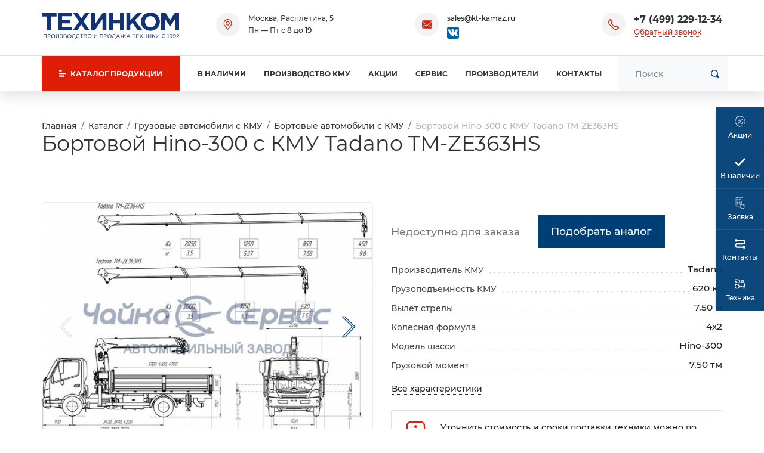

--- FILE ---
content_type: text/html;charset=UTF-8
request_url: https://lifting-gear.ru/catalog/avtomobili-s-kmu/bortovye/hino-300-tadano-tm-ze363hs/
body_size: 17655
content:
<!DOCTYPE html>
<html lang="ru">
<head><meta http-equiv="content-Type" content="text/html; charset=utf-8"><meta http-equiv="X-UA-Compatible" content="IE=edge"><meta name="viewport" content="width=device-width, initial-scale=1, shrink-to-fit=no"><base href="https://lifting-gear.ru/"><meta name="format-detection" content="telephone=no"><meta name="google-site-verification" content="bQ8TnnJIdtC85P7J5m-sEL_r-cy4GZcZdjb7kaywzp4"><meta name="yandex-verification" content="9aaa89cbc2e48355"><meta name="description" content="Официальный дилер Тадано в  Москве. Бортовой Hino-300 с КМУ Tadano TM-ZE363HS (грузоподъемность: 620 кг; грузовой момент: 7,5 тм; вылет стрелы: 7,5 м). Каталог техники в Техинком."><title>КМУ Tadano TM-ZE363HS на шасси Hino-300 - купить бортовой автомобиль с КМУ в  Москве</title><script type="application/ld+json">
			{
				"@context": "https://schema.org/",
				"@type": "Product",
				"name": "Бортовой Hino-300 с КМУ Tadano TM-ZE363HS",
				"image": [
					"https://lifting-gear.ru/zadmin_data/foto.image/235141.jpg"
				],
				"offers": {
					"@type": "Offer",
					"url": "https://lifting-gear.ru/catalog/avtomobili-s-kmu/bortovye/hino-300-tadano-tm-ze363hs/",
					"priceCurrency": "RUB",
					"price": "0",
					"availability": "https://schema.org/InStock"
				}
			}</script><link rel="stylesheet" href="/assets/src/js/fancyapps/dist/carousel/carousel.css"><link rel="stylesheet" href="/assets/src/js/fancyapps/dist/carousel/carousel.thumbs.css"><link rel="stylesheet" type="text/css" href="/assets/dist/main.css"><link rel="stylesheet" type="text/css" href="/assets/css/form_manager.css"></head><body class=""><div class="site-wrap"><div class="sidebar" id="sidebar"><div class="section section--sidebar-logo"><div class="container-fluid"><div class="row pt-2 pb-2"><div class="col"><div class="logo "><a href="/" class="logo__link">
<svg xmlns="http://www.w3.org/2000/svg" viewBox="0 0 308.23 59.52">
  <defs>
    <style>.cls-1{fill:#133473;fill-rule:evenodd;}</style>
  </defs>
  <g id="Слой_2" data-name="Слой 2">
    <g id="Слой_1-2" data-name="Слой 1">
      <polygon class="cls-1" points="12.12 8.98 0 8.98 0 0.68 33.08 0.68 33.08 8.98 20.96 8.98 20.96 40.7 12.12 40.7 12.12 8.98"></polygon>
      <polygon class="cls-1" points="36.53 0.68 66.88 0.68 66.88 8.57 45.38 8.57 45.38 16.74 64.16 16.74 64.16 24.64 45.38 24.64 45.38 32.94 67.02 32.94 67.02 40.7 36.53 40.7 36.53 0.68"></polygon>
      <polygon class="cls-1" points="83.53 20.42 70.05 0.68 80.4 0.68 88.84 13.75 97.28 0.68 107.22 0.68 93.88 20.28 107.76 40.7 97.55 40.7 88.57 26.95 79.45 40.7 69.51 40.7 83.53 20.42"></polygon>
      <polygon class="cls-1" points="145.08 40.7 136.51 40.7 136.51 14.56 118.95 40.7 110.64 40.7 110.64 0.68 119.36 0.68 119.36 26.95 136.91 0.68 145.08 0.68 145.08 40.7"></polygon>
      <polygon class="cls-1" points="150.51 0.68 159.36 0.68 159.36 16.61 175.56 16.61 175.56 0.68 184.41 0.68 184.41 40.7 175.56 40.7 175.56 24.64 159.36 24.64 159.36 40.7 150.51 40.7 150.51 0.68"></polygon>
      <polygon class="cls-1" points="189.84 0.68 198.68 0.68 198.68 18.24 215.02 0.68 225.64 0.68 209.3 17.7 226.45 40.7 215.84 40.7 203.45 23.69 198.68 28.59 198.68 40.7 189.84 40.7 189.84 0.68"></polygon>
      <path class="cls-1" d="M222.63,20.69C222.63,9.39,231.61,0,244,0s21.1,9.26,21.1,20.69-8.85,20.83-21.24,20.83-21.23-9.26-21.23-20.83Zm33.35,0h0c0-6.81-5-12.52-12.12-12.52s-12,5.58-12,12.52,4.9,12.66,12.12,12.66S256,27.77,256,20.69Z"></path>
      <polygon class="cls-1" points="268.2 0.68 277.74 0.68 288.22 17.7 298.7 0.68 308.23 0.68 308.23 40.7 299.51 40.7 299.51 14.56 288.22 31.72 287.94 31.72 276.92 14.84 276.92 40.7 268.2 40.7 268.2 0.68"></polygon>
      <path class="cls-1" d="M4,49h6.78v8.6h-1V49.89H5v7.72H4V49Zm298.18,7.85h0l3.12-2.75c1.33-1.17,1.79-1.85,1.79-2.71a1.64,1.64,0,0,0-1.73-1.64,2.76,2.76,0,0,0-2.31,1.47l-.71-.51a3.41,3.41,0,0,1,3.1-1.83,2.48,2.48,0,0,1,2.66,2.45c0,1.26-.67,2-2.17,3.34l-2.3,2h4.56v.88h-6v-.74Zm-2.4-5.19h0a2,2,0,0,0-2.18-2,2,2,0,0,0-2.07,2,1.93,1.93,0,0,0,2.12,1.88,2,2,0,0,0,2.13-2Zm-5,5h0l.56-.75a3.13,3.13,0,0,0,2.11.92c1.53,0,2.56-1.52,2.56-3.66V53.1a2.76,2.76,0,0,1-2.44,1.37,2.73,2.73,0,0,1-3-2.68,2.92,2.92,0,0,1,3.09-2.93c1.89,0,3.33,1.14,3.33,4.24,0,2.73-1.45,4.65-3.57,4.65a4,4,0,0,1-2.65-1Zm-2.91-5h0a2,2,0,0,0-2.18-2,2,2,0,0,0-2.06,2,1.92,1.92,0,0,0,2.11,1.88,2,2,0,0,0,2.13-2Zm-5,5h0l.56-.75a3.13,3.13,0,0,0,2.11.92c1.53,0,2.56-1.52,2.56-3.66V53.1a3,3,0,0,1-5.43-1.31,2.93,2.93,0,0,1,3.09-2.93c1.9,0,3.33,1.14,3.33,4.24,0,2.73-1.45,4.65-3.57,4.65a4,4,0,0,1-2.65-1ZM283.66,50h0l-1.62.5-.24-.79,2.1-.72h.71v8.66h-.95V50Zm-14.12,3.35h0a4.34,4.34,0,0,1,4.35-4.45,4.44,4.44,0,0,1,3.33,1.39l-.64.69a3.75,3.75,0,0,0-2.71-1.18,3.56,3.56,0,0,0,0,7.1,3.74,3.74,0,0,0,2.78-1.24l.64.67a4.44,4.44,0,0,1-3.44,1.46,4.29,4.29,0,0,1-4.31-4.44ZM256.78,49h1v7.13L262.88,49h.92v8.6h-1V50.47l-5.12,7.14h-.94V49Zm-8.84,0h1v5.13L253.85,49h1.25l-3.68,3.76,3.84,4.84H254l-3.3-4.17-1.83,1.86v2.31h-1V49Zm-9.46,0h1v7.13L244.58,49h.93v8.6h-1V50.47l-5.12,7.14h-1V49Zm-9.34,0h1v3.82h5V49h1v8.6h-1V53.74h-5v3.87h-1V49Zm-6.25,4.21h0L219.71,49h1.14l2.64,3.51L226.1,49h1.13l-3.18,4.2,3.31,4.4H226.2l-2.75-3.7-2.75,3.7h-1.11l3.3-4.39ZM212,49h6.21v.88H213v2.94h4.69v.88H213v3h5.3v.89H212V49Zm-5.69.88h-2.89V49h6.75v.88H207.3v7.72h-1V49.89Zm-10.09,4.57h0l-2-4.38-2,4.38ZM193.83,49h.91l3.92,8.65h-1l-1-2.27h-4.68l-1,2.27h-1L193.83,49Zm-13.94,3.74h0L176.57,49h1.21l4.48,5.07V49h1v5.07L187.71,49h1.2l-3.31,3.68,3.53,4.92h-1.2l-3-4.19-1.69,1.88v2.31h-1V55.3l-1.71-1.88-3,4.19h-1.2l3.54-4.92Zm-6.75,1.77h0l-1.95-4.38-2,4.38ZM170.75,49h.9l3.92,8.65h-1l-1-2.27h-4.68l-1,2.27h-1L170.75,49Zm-6.7,7.77h0V49.89h-3.72V51a12.57,12.57,0,0,1-1.14,5.71Zm-6.84,0h.88a12,12,0,0,0,1.31-6.21V49H165v7.71h1.12l-.15,2.8h-.81V57.61h-7L158,59.52h-.82v-2.8Zm-1.73-3.41h0a3.38,3.38,0,1,0-3.36,3.55,3.41,3.41,0,0,0,3.36-3.55Zm-7.76,0h0a4.39,4.39,0,1,1,4.38,4.44,4.36,4.36,0,0,1-4.38-4.44Zm-4.73.38h0c1.43,0,2.36-.76,2.36-1.92s-.92-1.86-2.31-1.86h-2.17v3.78ZM139.9,49h3.21c1.94,0,3.22,1,3.22,2.75s-1.55,2.81-3.38,2.81h-2.08v3h-1V49Zm-9.22,0h6.78v8.6h-1V49.89h-4.84v7.72h-1V49Zm-13.14,0h1v7.13L123.64,49h.92v8.6h-1V50.47l-5.12,7.14h-.94V49Zm-6.75,4.3h0a3.38,3.38,0,1,0-3.37,3.55,3.42,3.42,0,0,0,3.37-3.55Zm-7.76,0h0a4.39,4.39,0,1,1,4.37,4.44A4.36,4.36,0,0,1,103,53.31Zm-4.65,3.42h0c1.3,0,2.11-.57,2.11-1.56s-.78-1.47-2.28-1.47H95.5v3ZM98,52.84h0c1.16,0,2-.53,2-1.56,0-.85-.67-1.4-1.9-1.4H95.5v3ZM94.54,49H98.2a3.08,3.08,0,0,1,2.24.76,1.91,1.91,0,0,1,.56,1.4,2.08,2.08,0,0,1-1.37,2,2.18,2.18,0,0,1,1.85,2.1c0,1.47-1.24,2.35-3.12,2.35H94.54V49Zm-5.69.88H86V49h6.76v.88H89.83v7.72h-1V49.89ZM77.13,53.31h0a4.34,4.34,0,0,1,4.34-4.45,4.44,4.44,0,0,1,3.33,1.39l-.64.69a3.71,3.71,0,0,0-2.7-1.18,3.56,3.56,0,0,0,0,7.1,3.76,3.76,0,0,0,2.78-1.24l.64.67a4.44,4.44,0,0,1-3.44,1.46,4.29,4.29,0,0,1-4.31-4.44ZM74,56.72h0V49.89H70.27V51a12.57,12.57,0,0,1-1.14,5.71Zm-6.84,0H68a12.07,12.07,0,0,0,1.3-6.21V49H75v7.71h1.12l-.15,2.8h-.81V57.61h-7L68,59.52h-.83v-2.8Zm-1.72-3.41h0a3.38,3.38,0,1,0-3.37,3.55,3.42,3.42,0,0,0,3.37-3.55Zm-7.76,0h0A4.39,4.39,0,1,1,62,57.75a4.36,4.36,0,0,1-4.37-4.44ZM53,56.73h0c1.3,0,2.11-.57,2.11-1.56s-.78-1.47-2.28-1.47H50.14v3Zm-.34-3.89h0c1.16,0,2-.53,2-1.56,0-.85-.67-1.4-1.9-1.4H50.14v3ZM49.18,49h3.66a3.08,3.08,0,0,1,2.24.76,1.91,1.91,0,0,1,.56,1.4,2.08,2.08,0,0,1-1.37,2,2.18,2.18,0,0,1,1.85,2.1c0,1.47-1.24,2.35-3.12,2.35H49.18V49Zm-8.55,7.36h0l.57-.68a4.13,4.13,0,0,0,3,1.23,1.82,1.82,0,0,0,2-1.66c0-1.12-1-1.58-2.32-1.58H43v-.8h.95c1.22,0,2.1-.6,2.1-1.62s-.82-1.54-1.95-1.54a3.58,3.58,0,0,0-2.52,1L41,50a4.4,4.4,0,0,1,3.12-1.15c1.71,0,2.9,1,2.9,2.3a2.13,2.13,0,0,1-1.57,2,2.2,2.2,0,0,1,1.8,2.11c0,1.36-1.21,2.44-3,2.44a5,5,0,0,1-3.58-1.38ZM31.9,49h1v7.13L38,49h.92v8.6H38V50.47l-5.12,7.14h-1V49Zm-3.06,4.3h0a3.38,3.38,0,1,0-3.36,3.55,3.41,3.41,0,0,0,3.36-3.55Zm-7.76,0h0a4.39,4.39,0,1,1,4.37,4.44,4.36,4.36,0,0,1-4.37-4.44Zm-4.73.38h0c1.42,0,2.35-.76,2.35-1.92s-.92-1.86-2.3-1.86H14.22v3.78ZM13.25,49h3.22c1.94,0,3.22,1,3.22,2.75s-1.55,2.81-3.38,2.81H14.22v3h-1Z"></path>
    </g>
  </g>
</svg>
</a></div></div></div></div></div><div class="section position-relative section--sidebar-mombenu"><div class="row pt-2 pb-2 mb-3 mt-3 no-gutters"><div class="col "><ul class="mobmenu mobmenu--toplevel" data-item="mobmenu"><li class="mobmenu-item mobmenu-item--current mobmenu-item--submenu"><a href="/catalog/avtomobili-s-kmu/" class="mobmenu-link" data-toggle="mobmenu-forward"><span class="mobmenu-link-text">Автомобили с КМУ</span><span class="icon "><svg role="img"><use xmlns:xlink="https://www.w3.org/1999/xlink" xlink:href="/assets/dist/i/svg/sprite.svg#arrow-right"></use></svg></span></a><ul class="mobmenu"><li class="mobmenu-item mobmenu-item--back"><div class="mobmenu-link" data-toggle="mobmenu-back"><span class="icon "><svg role="img"><use xmlns:xlink="https://www.w3.org/1999/xlink" xlink:href="/assets/dist/i/svg/sprite.svg#arrow-left"></use></svg></span><span class="mobmenu-link-text">Назад</span></div></li><li class="mobmenu-item mobmenu-item--title"><a href="/catalog/avtomobili-s-kmu/" class="mobmenu-link"><span class="mobmenu-link-text">Автомобили с КМУ</span></a></li><li class="mobmenu-item  "><a href="/catalog/avtomobili-s-kmu/dongfeng/" class="mobmenu-link"><span class="mobmenu-link-text">Dongfeng</span></a></li><li class="mobmenu-item  mobmenu-item--submenu"><a href="/catalog/avtomobili-s-kmu/kamaz/" class="mobmenu-link"><span class="mobmenu-link-text">КАМАЗ</span></a><ul class="mobmenu"><li class="mobmenu-item mobmenu-item--back"><div class="mobmenu-link" data-toggle="mobmenu-back"><span class="icon "><svg role="img"><use xmlns:xlink="https://www.w3.org/1999/xlink" xlink:href="/assets/dist/i/svg/sprite.svg#arrow-left"></use></svg></span><span class="mobmenu-link-text">Назад</span></div></li><li class="mobmenu-item mobmenu-item--title"><a href="/catalog/avtomobili-s-kmu/kamaz/" class="mobmenu-link"><span class="mobmenu-link-text">КАМАЗ</span></a></li><li class="mobmenu-item  "><a href="/catalog/avtomobili-s-kmu/kamaz/bortovye/" class="mobmenu-link"><span class="mobmenu-link-text">Бортовые автомобили</span></a></li><li class="mobmenu-item  "><a href="/catalog/avtomobili-s-kmu/kamaz/samosvaly/" class="mobmenu-link"><span class="mobmenu-link-text">Самосвалы</span></a></li><li class="mobmenu-item  "><a href="/catalog/avtomobili-s-kmu/kamaz/sedelnye-tyagachi/" class="mobmenu-link"><span class="mobmenu-link-text">Седельные тягачи</span></a></li><li class="mobmenu-item  "><a href="/catalog/avtomobili-s-kmu/kamaz/kmu-dongyang/" class="mobmenu-link"><span class="mobmenu-link-text">DongYang</span></a></li><li class="mobmenu-item  "><a href="/catalog/avtomobili-s-kmu/kamaz/kmu-kanglim/" class="mobmenu-link"><span class="mobmenu-link-text">Kanglim</span></a></li><li class="mobmenu-item  "><a href="/catalog/avtomobili-s-kmu/kamaz/kmu-fassi/" class="mobmenu-link"><span class="mobmenu-link-text">Fassi</span></a></li><li class="mobmenu-item  "><a href="/catalog/avtomobili-s-kmu/kamaz/kmu-soosan/" class="mobmenu-link"><span class="mobmenu-link-text">Soosan</span></a></li><li class="mobmenu-item  "><a href="/catalog/avtomobili-s-kmu/kamaz/kmu-palfinger/" class="mobmenu-link"><span class="mobmenu-link-text">Palfinger</span></a></li><li class="mobmenu-item  "><a href="/catalog/avtomobili-s-kmu/kamaz/kmu-inman/" class="mobmenu-link"><span class="mobmenu-link-text">Inman</span></a></li><li class="mobmenu-item  "><a href="/catalog/avtomobili-s-kmu/kamaz/kmu-velmash/" class="mobmenu-link"><span class="mobmenu-link-text">Велмаш</span></a></li><li class="mobmenu-item  "><a href="/catalog/avtomobili-s-kmu/kamaz/kmu-atlas/" class="mobmenu-link"><span class="mobmenu-link-text">Atlas</span></a></li><li class="mobmenu-item  "><a href="/catalog/avtomobili-s-kmu/kamaz/kmu-hiab/" class="mobmenu-link"><span class="mobmenu-link-text">Hiab</span></a></li><li class="mobmenu-item  "><a href="/catalog/avtomobili-s-kmu/kamaz/kmu-unic/" class="mobmenu-link"><span class="mobmenu-link-text">Unic</span></a></li><li class="mobmenu-item  "><a href="/catalog/avtomobili-s-kmu/kamaz/kmu-galichanin/" class="mobmenu-link"><span class="mobmenu-link-text">Галичанин</span></a></li><li class="mobmenu-item  "><a href="/catalog/avtomobili-s-kmu/kamaz/kmu-tadano/" class="mobmenu-link"><span class="mobmenu-link-text">Tadano</span></a></li><li class="mobmenu-item  "><a href="/catalog/avtomobili-s-kmu/kamaz/kmu-hyva/" class="mobmenu-link"><span class="mobmenu-link-text">HYVA</span></a></li><li class="mobmenu-item  "><a href="/catalog/avtomobili-s-kmu/kamaz/kmu-ant/" class="mobmenu-link"><span class="mobmenu-link-text">АНТ</span></a></li><li class="mobmenu-item  "><a href="/catalog/avtomobili-s-kmu/kamaz/kamaz-43118/" class="mobmenu-link"><span class="mobmenu-link-text">КАМАЗ-43118</span></a></li><li class="mobmenu-item  "><a href="/catalog/avtomobili-s-kmu/kamaz/kamaz-65115/" class="mobmenu-link"><span class="mobmenu-link-text">КАМАЗ-65115</span></a></li><li class="mobmenu-item  "><a href="/catalog/avtomobili-s-kmu/kamaz/kamaz-65117/" class="mobmenu-link"><span class="mobmenu-link-text">КАМАЗ-65117</span></a></li><li class="mobmenu-item  "><a href="/catalog/avtomobili-s-kmu/kamaz/kamaz-65207/" class="mobmenu-link"><span class="mobmenu-link-text">КАМАЗ-65207</span></a></li><li class="mobmenu-item  "><a href="/catalog/avtomobili-s-kmu/kamaz/kamaz-6520/" class="mobmenu-link"><span class="mobmenu-link-text">КАМАЗ-6520</span></a></li><li class="mobmenu-item  "><a href="/catalog/avtomobili-s-kmu/kamaz/kamaz-65206/" class="mobmenu-link"><span class="mobmenu-link-text">КАМАЗ-65206</span></a></li><li class="mobmenu-item  "><a href="/catalog/avtomobili-s-kmu/kamaz/kamaz-4308/" class="mobmenu-link"><span class="mobmenu-link-text">КАМАЗ-4308</span></a></li><li class="mobmenu-item  "><a href="/catalog/avtomobili-s-kmu/kamaz/kamaz-43253/" class="mobmenu-link"><span class="mobmenu-link-text">КАМАЗ-43253</span></a></li><li class="mobmenu-item  "><a href="/catalog/avtomobili-s-kmu/kamaz/kamaz-53504/" class="mobmenu-link"><span class="mobmenu-link-text">КАМАЗ-53504</span></a></li><li class="mobmenu-item  "><a href="/catalog/avtomobili-s-kmu/kamaz/kamaz-65221/" class="mobmenu-link"><span class="mobmenu-link-text">КАМАЗ-65221</span></a></li><li class="mobmenu-item  "><a href="/catalog/avtomobili-s-kmu/kamaz/kamaz-65225/" class="mobmenu-link"><span class="mobmenu-link-text">КАМАЗ-65225</span></a></li></ul></li><li class="mobmenu-item  mobmenu-item--submenu"><a href="/catalog/avtomobili-s-kmu/rossiyskie-shassi/" class="mobmenu-link"><span class="mobmenu-link-text">Российские шасси</span></a><ul class="mobmenu"><li class="mobmenu-item mobmenu-item--back"><div class="mobmenu-link" data-toggle="mobmenu-back"><span class="icon "><svg role="img"><use xmlns:xlink="https://www.w3.org/1999/xlink" xlink:href="/assets/dist/i/svg/sprite.svg#arrow-left"></use></svg></span><span class="mobmenu-link-text">Назад</span></div></li><li class="mobmenu-item mobmenu-item--title"><a href="/catalog/avtomobili-s-kmu/rossiyskie-shassi/" class="mobmenu-link"><span class="mobmenu-link-text">Российские шасси</span></a></li><li class="mobmenu-item  "><a href="/catalog/avtomobili-s-kmu/rossiyskie-shassi/kamaz/" class="mobmenu-link"><span class="mobmenu-link-text">КАМАЗ</span></a></li><li class="mobmenu-item  "><a href="/catalog/avtomobili-s-kmu/rossiyskie-shassi/ural/" class="mobmenu-link"><span class="mobmenu-link-text">УРАЛ</span></a></li><li class="mobmenu-item  "><a href="/catalog/avtomobili-s-kmu/rossiyskie-shassi/gaz/" class="mobmenu-link"><span class="mobmenu-link-text">ГАЗ</span></a></li><li class="mobmenu-item  "><a href="/catalog/avtomobili-s-kmu/rossiyskie-shassi/maz/" class="mobmenu-link"><span class="mobmenu-link-text">МАЗ</span></a></li></ul></li><li class="mobmenu-item mobmenu-item--current mobmenu-item--submenu"><a href="/catalog/avtomobili-s-kmu/bortovye/" class="mobmenu-link"><span class="mobmenu-link-text">Бортовые автомобили</span></a><ul class="mobmenu"><li class="mobmenu-item mobmenu-item--back"><div class="mobmenu-link" data-toggle="mobmenu-back"><span class="icon "><svg role="img"><use xmlns:xlink="https://www.w3.org/1999/xlink" xlink:href="/assets/dist/i/svg/sprite.svg#arrow-left"></use></svg></span><span class="mobmenu-link-text">Назад</span></div></li><li class="mobmenu-item mobmenu-item--title"><a href="/catalog/avtomobili-s-kmu/bortovye/" class="mobmenu-link"><span class="mobmenu-link-text">Бортовые автомобили</span></a></li><li class="mobmenu-item  "><a href="/catalog/avtomobili-s-kmu/bortovye/kamaz/" class="mobmenu-link"><span class="mobmenu-link-text">КАМАЗ</span></a></li><li class="mobmenu-item  "><a href="/catalog/avtomobili-s-kmu/bortovye/maz/" class="mobmenu-link"><span class="mobmenu-link-text">МАЗ</span></a></li><li class="mobmenu-item  "><a href="/catalog/avtomobili-s-kmu/bortovye/ural/" class="mobmenu-link"><span class="mobmenu-link-text">УРАЛ</span></a></li><li class="mobmenu-item  "><a href="/catalog/avtomobili-s-kmu/bortovye/shacman/" class="mobmenu-link"><span class="mobmenu-link-text">SHACMAN</span></a></li><li class="mobmenu-item  "><a href="/catalog/avtomobili-s-kmu/bortovye/faw/" class="mobmenu-link"><span class="mobmenu-link-text">FAW</span></a></li><li class="mobmenu-item  "><a href="/catalog/avtomobili-s-kmu/bortovye/hino/" class="mobmenu-link"><span class="mobmenu-link-text">HINO</span></a></li><li class="mobmenu-item  "><a href="/catalog/avtomobili-s-kmu/bortovye/isuzu/" class="mobmenu-link"><span class="mobmenu-link-text">Isuzu</span></a></li><li class="mobmenu-item  "><a href="/catalog/avtomobili-s-kmu/bortovye/jac/" class="mobmenu-link"><span class="mobmenu-link-text">JAC</span></a></li><li class="mobmenu-item  "><a href="/catalog/avtomobili-s-kmu/bortovye/hyundai/" class="mobmenu-link"><span class="mobmenu-link-text">Hyundai</span></a></li><li class="mobmenu-item  "><a href="/catalog/avtomobili-s-kmu/bortovye/hangil/" class="mobmenu-link"><span class="mobmenu-link-text">Hangil</span></a></li><li class="mobmenu-item  "><a href="/catalog/avtomobili-s-kmu/bortovye/dongyang/" class="mobmenu-link"><span class="mobmenu-link-text">DongYang</span></a></li><li class="mobmenu-item  "><a href="/catalog/avtomobili-s-kmu/bortovye/kanglim/" class="mobmenu-link"><span class="mobmenu-link-text">Kanglim</span></a></li><li class="mobmenu-item  "><a href="/catalog/avtomobili-s-kmu/bortovye/horyong/" class="mobmenu-link"><span class="mobmenu-link-text">Horyong</span></a></li><li class="mobmenu-item  "><a href="/catalog/avtomobili-s-kmu/bortovye/amco-veba/" class="mobmenu-link"><span class="mobmenu-link-text">Amco Veba</span></a></li><li class="mobmenu-item  "><a href="/catalog/avtomobili-s-kmu/bortovye/dinex/" class="mobmenu-link"><span class="mobmenu-link-text">Dinex</span></a></li><li class="mobmenu-item  "><a href="/catalog/avtomobili-s-kmu/bortovye/fassi/" class="mobmenu-link"><span class="mobmenu-link-text">Fassi</span></a></li><li class="mobmenu-item  "><a href="/catalog/avtomobili-s-kmu/bortovye/hktc/" class="mobmenu-link"><span class="mobmenu-link-text">HKTC</span></a></li><li class="mobmenu-item  "><a href="/catalog/avtomobili-s-kmu/bortovye/hiab/" class="mobmenu-link"><span class="mobmenu-link-text">Hiab</span></a></li><li class="mobmenu-item  "><a href="/catalog/avtomobili-s-kmu/bortovye/palfinger/" class="mobmenu-link"><span class="mobmenu-link-text">Palfinger</span></a></li><li class="mobmenu-item  "><a href="/catalog/avtomobili-s-kmu/bortovye/inman/" class="mobmenu-link"><span class="mobmenu-link-text">Инман</span></a></li><li class="mobmenu-item  "><a href="/catalog/avtomobili-s-kmu/bortovye/soosan/" class="mobmenu-link"><span class="mobmenu-link-text">Soosan</span></a></li><li class="mobmenu-item  "><a href="/catalog/avtomobili-s-kmu/bortovye/atlas/" class="mobmenu-link"><span class="mobmenu-link-text">Atlas</span></a></li><li class="mobmenu-item  "><a href="/catalog/avtomobili-s-kmu/bortovye/unic/" class="mobmenu-link"><span class="mobmenu-link-text">Unic</span></a></li><li class="mobmenu-item  "><a href="/catalog/avtomobili-s-kmu/bortovye/hyva/" class="mobmenu-link"><span class="mobmenu-link-text">HYVA</span></a></li><li class="mobmenu-item  "><a href="/catalog/avtomobili-s-kmu/bortovye/galichanin/" class="mobmenu-link"><span class="mobmenu-link-text">Галичанин</span></a></li><li class="mobmenu-item  "><a href="/catalog/avtomobili-s-kmu/bortovye/tadano/" class="mobmenu-link"><span class="mobmenu-link-text">Tadano</span></a></li><li class="mobmenu-item  "><a href="/catalog/avtomobili-s-kmu/bortovye/ant/" class="mobmenu-link"><span class="mobmenu-link-text">АНТ</span></a></li><li class="mobmenu-item  "><a href="/catalog/avtomobili-s-kmu/bortovye/manipulyator-do-1-tonny/" class="mobmenu-link"><span class="mobmenu-link-text">до 1 тонны</span></a></li><li class="mobmenu-item  "><a href="/catalog/avtomobili-s-kmu/bortovye/manipulyator-2-tonny/" class="mobmenu-link"><span class="mobmenu-link-text">2 тонны</span></a></li><li class="mobmenu-item  "><a href="/catalog/avtomobili-s-kmu/bortovye/manipulyator-3-tonny/" class="mobmenu-link"><span class="mobmenu-link-text">3 тонны</span></a></li><li class="mobmenu-item  "><a href="/catalog/avtomobili-s-kmu/bortovye/manipulyator-4-tonny/" class="mobmenu-link"><span class="mobmenu-link-text">4 тонны</span></a></li><li class="mobmenu-item  "><a href="/catalog/avtomobili-s-kmu/bortovye/manipulyator-5-tonn/" class="mobmenu-link"><span class="mobmenu-link-text">5 тонн</span></a></li><li class="mobmenu-item  "><a href="/catalog/avtomobili-s-kmu/bortovye/manipulyator-6-tonn/" class="mobmenu-link"><span class="mobmenu-link-text">6 тонн</span></a></li><li class="mobmenu-item  "><a href="/catalog/avtomobili-s-kmu/bortovye/manipulyator-7-tonn/" class="mobmenu-link"><span class="mobmenu-link-text">7 тонн</span></a></li><li class="mobmenu-item  "><a href="/catalog/avtomobili-s-kmu/bortovye/manipulyator-8-tonn/" class="mobmenu-link"><span class="mobmenu-link-text">8 тонн</span></a></li><li class="mobmenu-item  "><a href="/catalog/avtomobili-s-kmu/bortovye/trosovye/" class="mobmenu-link"><span class="mobmenu-link-text">Тросовые</span></a></li><li class="mobmenu-item  "><a href="/catalog/avtomobili-s-kmu/bortovye/sharnirnye/" class="mobmenu-link"><span class="mobmenu-link-text">Шарнирные</span></a></li><li class="mobmenu-item  "><a href="/catalog/avtomobili-s-kmu/bortovye/4x2/" class="mobmenu-link"><span class="mobmenu-link-text">4x2</span></a></li><li class="mobmenu-item  "><a href="/catalog/avtomobili-s-kmu/bortovye/6x4/" class="mobmenu-link"><span class="mobmenu-link-text">6x4</span></a></li><li class="mobmenu-item  "><a href="/catalog/avtomobili-s-kmu/bortovye/6x6/" class="mobmenu-link"><span class="mobmenu-link-text">6x6</span></a></li></ul></li><li class="mobmenu-item  mobmenu-item--submenu"><a href="/catalog/avtomobili-s-kmu/sedelnye-tyagachi/" class="mobmenu-link"><span class="mobmenu-link-text">Седельные тягачи</span></a><ul class="mobmenu"><li class="mobmenu-item mobmenu-item--back"><div class="mobmenu-link" data-toggle="mobmenu-back"><span class="icon "><svg role="img"><use xmlns:xlink="https://www.w3.org/1999/xlink" xlink:href="/assets/dist/i/svg/sprite.svg#arrow-left"></use></svg></span><span class="mobmenu-link-text">Назад</span></div></li><li class="mobmenu-item mobmenu-item--title"><a href="/catalog/avtomobili-s-kmu/sedelnye-tyagachi/" class="mobmenu-link"><span class="mobmenu-link-text">Седельные тягачи</span></a></li><li class="mobmenu-item  "><a href="/catalog/avtomobili-s-kmu/sedelnye-tyagachi/kamaz/" class="mobmenu-link"><span class="mobmenu-link-text">КАМАЗ</span></a></li><li class="mobmenu-item  "><a href="/catalog/avtomobili-s-kmu/sedelnye-tyagachi/ural/" class="mobmenu-link"><span class="mobmenu-link-text">УРАЛ</span></a></li><li class="mobmenu-item  "><a href="/catalog/avtomobili-s-kmu/sedelnye-tyagachi/dongyang/" class="mobmenu-link"><span class="mobmenu-link-text">DongYang</span></a></li><li class="mobmenu-item  "><a href="/catalog/avtomobili-s-kmu/sedelnye-tyagachi/fassi/" class="mobmenu-link"><span class="mobmenu-link-text">Fassi</span></a></li><li class="mobmenu-item  "><a href="/catalog/avtomobili-s-kmu/sedelnye-tyagachi/palfinger/" class="mobmenu-link"><span class="mobmenu-link-text">Palfinger</span></a></li><li class="mobmenu-item  "><a href="/catalog/avtomobili-s-kmu/sedelnye-tyagachi/hitech-machinery/" class="mobmenu-link"><span class="mobmenu-link-text">HiTECH MACHINERY</span></a></li><li class="mobmenu-item  "><a href="/catalog/avtomobili-s-kmu/sedelnye-tyagachi/hangil/" class="mobmenu-link"><span class="mobmenu-link-text">Hangil</span></a></li><li class="mobmenu-item  "><a href="/catalog/avtomobili-s-kmu/sedelnye-tyagachi/soosan/" class="mobmenu-link"><span class="mobmenu-link-text">Soosan</span></a></li><li class="mobmenu-item  "><a href="/catalog/avtomobili-s-kmu/sedelnye-tyagachi/horyong/" class="mobmenu-link"><span class="mobmenu-link-text">Horyong</span></a></li><li class="mobmenu-item  "><a href="/catalog/avtomobili-s-kmu/sedelnye-tyagachi/kanglim/" class="mobmenu-link"><span class="mobmenu-link-text">Kanglim</span></a></li><li class="mobmenu-item  "><a href="/catalog/avtomobili-s-kmu/sedelnye-tyagachi/galichanin/" class="mobmenu-link"><span class="mobmenu-link-text">Галичанин</span></a></li><li class="mobmenu-item  "><a href="/catalog/avtomobili-s-kmu/sedelnye-tyagachi/inman/" class="mobmenu-link"><span class="mobmenu-link-text">Инман</span></a></li><li class="mobmenu-item  "><a href="/catalog/avtomobili-s-kmu/sedelnye-tyagachi/velmash/" class="mobmenu-link"><span class="mobmenu-link-text">Велмаш</span></a></li><li class="mobmenu-item  "><a href="/catalog/avtomobili-s-kmu/sedelnye-tyagachi/ant/" class="mobmenu-link"><span class="mobmenu-link-text">АНТ</span></a></li><li class="mobmenu-item  "><a href="/catalog/avtomobili-s-kmu/sedelnye-tyagachi/hiab/" class="mobmenu-link"><span class="mobmenu-link-text">Hiab</span></a></li><li class="mobmenu-item  "><a href="/catalog/avtomobili-s-kmu/sedelnye-tyagachi/amco-veba/" class="mobmenu-link"><span class="mobmenu-link-text">Amco Veba</span></a></li><li class="mobmenu-item  "><a href="/catalog/avtomobili-s-kmu/sedelnye-tyagachi/manipulyator-2-tonny/" class="mobmenu-link"><span class="mobmenu-link-text">2 тонны</span></a></li><li class="mobmenu-item  "><a href="/catalog/avtomobili-s-kmu/sedelnye-tyagachi/manipulyator-3-tonny/" class="mobmenu-link"><span class="mobmenu-link-text">3 тонны</span></a></li><li class="mobmenu-item  "><a href="/catalog/avtomobili-s-kmu/sedelnye-tyagachi/manipulyator-4-tonny/" class="mobmenu-link"><span class="mobmenu-link-text">4 тонны</span></a></li><li class="mobmenu-item  "><a href="/catalog/avtomobili-s-kmu/sedelnye-tyagachi/manipulyator-6-tonn/" class="mobmenu-link"><span class="mobmenu-link-text">6 тонн</span></a></li><li class="mobmenu-item  "><a href="/catalog/avtomobili-s-kmu/sedelnye-tyagachi/manipulyator-7-tonn/" class="mobmenu-link"><span class="mobmenu-link-text">7 тонн</span></a></li><li class="mobmenu-item  "><a href="/catalog/avtomobili-s-kmu/sedelnye-tyagachi/manipulyator-8-tonn/" class="mobmenu-link"><span class="mobmenu-link-text">8 тонн</span></a></li><li class="mobmenu-item  "><a href="/catalog/avtomobili-s-kmu/sedelnye-tyagachi/trosovye/" class="mobmenu-link"><span class="mobmenu-link-text">Тросовые</span></a></li><li class="mobmenu-item  "><a href="/catalog/avtomobili-s-kmu/sedelnye-tyagachi/sharnirnye/" class="mobmenu-link"><span class="mobmenu-link-text">Шарнирные</span></a></li></ul></li><li class="mobmenu-item  mobmenu-item--submenu"><a href="/catalog/avtomobili-s-kmu/samosvaly/" class="mobmenu-link"><span class="mobmenu-link-text">Самосвалы</span></a><ul class="mobmenu"><li class="mobmenu-item mobmenu-item--back"><div class="mobmenu-link" data-toggle="mobmenu-back"><span class="icon "><svg role="img"><use xmlns:xlink="https://www.w3.org/1999/xlink" xlink:href="/assets/dist/i/svg/sprite.svg#arrow-left"></use></svg></span><span class="mobmenu-link-text">Назад</span></div></li><li class="mobmenu-item mobmenu-item--title"><a href="/catalog/avtomobili-s-kmu/samosvaly/" class="mobmenu-link"><span class="mobmenu-link-text">Самосвалы</span></a></li><li class="mobmenu-item  "><a href="/catalog/avtomobili-s-kmu/samosvaly/dongyang/" class="mobmenu-link"><span class="mobmenu-link-text">DongYang</span></a></li><li class="mobmenu-item  "><a href="/catalog/avtomobili-s-kmu/samosvaly/velmash/" class="mobmenu-link"><span class="mobmenu-link-text">Вельмаш</span></a></li><li class="mobmenu-item  "><a href="/catalog/avtomobili-s-kmu/samosvaly/hyva/" class="mobmenu-link"><span class="mobmenu-link-text">HYVA</span></a></li><li class="mobmenu-item  "><a href="/catalog/avtomobili-s-kmu/samosvaly/horyong/" class="mobmenu-link"><span class="mobmenu-link-text">Horyong</span></a></li><li class="mobmenu-item  "><a href="/catalog/avtomobili-s-kmu/samosvaly/soosan/" class="mobmenu-link"><span class="mobmenu-link-text">Soosan</span></a></li><li class="mobmenu-item  "><a href="/catalog/avtomobili-s-kmu/samosvaly/galichanin/" class="mobmenu-link"><span class="mobmenu-link-text">Галичанин</span></a></li><li class="mobmenu-item  "><a href="/catalog/avtomobili-s-kmu/samosvaly/fassi/" class="mobmenu-link"><span class="mobmenu-link-text">Fassi</span></a></li><li class="mobmenu-item  "><a href="/catalog/avtomobili-s-kmu/samosvaly/palfinger/" class="mobmenu-link"><span class="mobmenu-link-text">Palfinger</span></a></li><li class="mobmenu-item  "><a href="/catalog/avtomobili-s-kmu/samosvaly/inman/" class="mobmenu-link"><span class="mobmenu-link-text">Инман</span></a></li><li class="mobmenu-item  "><a href="/catalog/avtomobili-s-kmu/samosvaly/kanglim/" class="mobmenu-link"><span class="mobmenu-link-text">Kanglim</span></a></li><li class="mobmenu-item  "><a href="/catalog/avtomobili-s-kmu/samosvaly/trosovye/" class="mobmenu-link"><span class="mobmenu-link-text">Тросовые</span></a></li><li class="mobmenu-item  "><a href="/catalog/avtomobili-s-kmu/samosvaly/gidravlicheskie/" class="mobmenu-link"><span class="mobmenu-link-text">Шарнирные</span></a></li></ul></li><li class="mobmenu-item  mobmenu-item--submenu"><a href="/catalog/avtomobili-s-kmu/kryukovye-pogruzchiki/" class="mobmenu-link"><span class="mobmenu-link-text">Крюковые погрузчики</span></a><ul class="mobmenu"><li class="mobmenu-item mobmenu-item--back"><div class="mobmenu-link" data-toggle="mobmenu-back"><span class="icon "><svg role="img"><use xmlns:xlink="https://www.w3.org/1999/xlink" xlink:href="/assets/dist/i/svg/sprite.svg#arrow-left"></use></svg></span><span class="mobmenu-link-text">Назад</span></div></li><li class="mobmenu-item mobmenu-item--title"><a href="/catalog/avtomobili-s-kmu/kryukovye-pogruzchiki/" class="mobmenu-link"><span class="mobmenu-link-text">Крюковые погрузчики</span></a></li><li class="mobmenu-item  "><a href="/catalog/avtomobili-s-kmu/kryukovye-pogruzchiki/palfinger/" class="mobmenu-link"><span class="mobmenu-link-text">Palfinger</span></a></li><li class="mobmenu-item  "><a href="/catalog/avtomobili-s-kmu/kryukovye-pogruzchiki/hiab/" class="mobmenu-link"><span class="mobmenu-link-text">Hiab</span></a></li></ul></li><li class="mobmenu-item  mobmenu-item--submenu"><a href="/catalog/avtomobili-s-kmu/burilno-kranovye-mashiny/" class="mobmenu-link"><span class="mobmenu-link-text">Бурильно-крановые машины</span></a><ul class="mobmenu"><li class="mobmenu-item mobmenu-item--back"><div class="mobmenu-link" data-toggle="mobmenu-back"><span class="icon "><svg role="img"><use xmlns:xlink="https://www.w3.org/1999/xlink" xlink:href="/assets/dist/i/svg/sprite.svg#arrow-left"></use></svg></span><span class="mobmenu-link-text">Назад</span></div></li><li class="mobmenu-item mobmenu-item--title"><a href="/catalog/avtomobili-s-kmu/burilno-kranovye-mashiny/" class="mobmenu-link"><span class="mobmenu-link-text">Бурильно-крановые машины</span></a></li><li class="mobmenu-item  "><a href="/catalog/avtomobili-s-kmu/burilno-kranovye-mashiny/kamaz/" class="mobmenu-link"><span class="mobmenu-link-text">КАМАЗ</span></a></li><li class="mobmenu-item  "><a href="/catalog/avtomobili-s-kmu/burilno-kranovye-mashiny/ural/" class="mobmenu-link"><span class="mobmenu-link-text">Урал</span></a></li><li class="mobmenu-item  "><a href="/catalog/avtomobili-s-kmu/burilno-kranovye-mashiny/hyundai/" class="mobmenu-link"><span class="mobmenu-link-text">Hyundai</span></a></li><li class="mobmenu-item  "><a href="/catalog/avtomobili-s-kmu/burilno-kranovye-mashiny/gaz/" class="mobmenu-link"><span class="mobmenu-link-text">ГАЗ</span></a></li><li class="mobmenu-item  "><a href="/catalog/avtomobili-s-kmu/burilno-kranovye-mashiny/hino/" class="mobmenu-link"><span class="mobmenu-link-text">Hino</span></a></li><li class="mobmenu-item  "><a href="/catalog/avtomobili-s-kmu/burilno-kranovye-mashiny/isuzu/" class="mobmenu-link"><span class="mobmenu-link-text">Isuzu</span></a></li><li class="mobmenu-item  "><a href="/catalog/avtomobili-s-kmu/burilno-kranovye-mashiny/tractor/" class="mobmenu-link"><span class="mobmenu-link-text">Трактор</span></a></li><li class="mobmenu-item  "><a href="/catalog/avtomobili-s-kmu/burilno-kranovye-mashiny/ekskavator/" class="mobmenu-link"><span class="mobmenu-link-text">Экскаватор</span></a></li><li class="mobmenu-item  "><a href="/catalog/avtomobili-s-kmu/burilno-kranovye-mashiny/silant/" class="mobmenu-link"><span class="mobmenu-link-text">Silant</span></a></li><li class="mobmenu-item  "><a href="/catalog/avtomobili-s-kmu/burilno-kranovye-mashiny/dongyang/" class="mobmenu-link"><span class="mobmenu-link-text">DongYang</span></a></li><li class="mobmenu-item  "><a href="/catalog/avtomobili-s-kmu/burilno-kranovye-mashiny/hangil/" class="mobmenu-link"><span class="mobmenu-link-text">Hangil</span></a></li><li class="mobmenu-item  "><a href="/catalog/avtomobili-s-kmu/burilno-kranovye-mashiny/horyong/" class="mobmenu-link"><span class="mobmenu-link-text">Horyong</span></a></li><li class="mobmenu-item  "><a href="/catalog/avtomobili-s-kmu/burilno-kranovye-mashiny/fassi/" class="mobmenu-link"><span class="mobmenu-link-text">Fassi</span></a></li><li class="mobmenu-item  "><a href="/catalog/avtomobili-s-kmu/burilno-kranovye-mashiny/galichanin/" class="mobmenu-link"><span class="mobmenu-link-text">Галичанин</span></a></li><li class="mobmenu-item  "><a href="/catalog/avtomobili-s-kmu/burilno-kranovye-mashiny/inman/" class="mobmenu-link"><span class="mobmenu-link-text">Инман</span></a></li><li class="mobmenu-item  "><a href="/catalog/avtomobili-s-kmu/burilno-kranovye-mashiny/soosan/" class="mobmenu-link"><span class="mobmenu-link-text">Soosan</span></a></li><li class="mobmenu-item  "><a href="/catalog/avtomobili-s-kmu/burilno-kranovye-mashiny/donghae/" class="mobmenu-link"><span class="mobmenu-link-text">Donghae</span></a></li><li class="mobmenu-item  "><a href="/catalog/avtomobili-s-kmu/burilno-kranovye-mashiny/kanglim/" class="mobmenu-link"><span class="mobmenu-link-text">Kanglim</span></a></li><li class="mobmenu-item  "><a href="/catalog/avtomobili-s-kmu/burilno-kranovye-mashiny/palfinger/" class="mobmenu-link"><span class="mobmenu-link-text">Palfinger</span></a></li><li class="mobmenu-item  "><a href="/catalog/avtomobili-s-kmu/burilno-kranovye-mashiny/hiab/" class="mobmenu-link"><span class="mobmenu-link-text">Hiab</span></a></li><li class="mobmenu-item  "><a href="/catalog/avtomobili-s-kmu/burilno-kranovye-mashiny/dinex/" class="mobmenu-link"><span class="mobmenu-link-text">Dinex</span></a></li><li class="mobmenu-item  "><a href="/catalog/avtomobili-s-kmu/burilno-kranovye-mashiny/junjin/" class="mobmenu-link"><span class="mobmenu-link-text">Jun Jin</span></a></li><li class="mobmenu-item  "><a href="/catalog/avtomobili-s-kmu/burilno-kranovye-mashiny/cs-machinery/" class="mobmenu-link"><span class="mobmenu-link-text">CS MACHINERY</span></a></li><li class="mobmenu-item  "><a href="/catalog/avtomobili-s-kmu/burilno-kranovye-mashiny/hotomi/" class="mobmenu-link"><span class="mobmenu-link-text">Hotomi</span></a></li><li class="mobmenu-item  "><a href="/catalog/avtomobili-s-kmu/burilno-kranovye-mashiny/samyang/" class="mobmenu-link"><span class="mobmenu-link-text">SamYang</span></a></li><li class="mobmenu-item  "><a href="/catalog/avtomobili-s-kmu/burilno-kranovye-mashiny/hitech-machinery/" class="mobmenu-link"><span class="mobmenu-link-text">HiTECH MACHINERY</span></a></li><li class="mobmenu-item  "><a href="/catalog/avtomobili-s-kmu/burilno-kranovye-mashiny/4-metra/" class="mobmenu-link"><span class="mobmenu-link-text">4 м</span></a></li><li class="mobmenu-item  "><a href="/catalog/avtomobili-s-kmu/burilno-kranovye-mashiny/350-mm/" class="mobmenu-link"><span class="mobmenu-link-text">350 мм</span></a></li><li class="mobmenu-item  "><a href="/catalog/avtomobili-s-kmu/burilno-kranovye-mashiny/360-mm/" class="mobmenu-link"><span class="mobmenu-link-text">360 мм</span></a></li><li class="mobmenu-item  "><a href="/catalog/avtomobili-s-kmu/burilno-kranovye-mashiny/400-mm/" class="mobmenu-link"><span class="mobmenu-link-text">400 мм</span></a></li><li class="mobmenu-item  "><a href="/catalog/avtomobili-s-kmu/burilno-kranovye-mashiny/450-mm/" class="mobmenu-link"><span class="mobmenu-link-text">450 мм</span></a></li></ul></li><li class="mobmenu-item  mobmenu-item--submenu"><a href="/catalog/avtomobili-s-kmu/sortimentovozy/" class="mobmenu-link"><span class="mobmenu-link-text">Сортиментовозы</span></a><ul class="mobmenu"><li class="mobmenu-item mobmenu-item--back"><div class="mobmenu-link" data-toggle="mobmenu-back"><span class="icon "><svg role="img"><use xmlns:xlink="https://www.w3.org/1999/xlink" xlink:href="/assets/dist/i/svg/sprite.svg#arrow-left"></use></svg></span><span class="mobmenu-link-text">Назад</span></div></li><li class="mobmenu-item mobmenu-item--title"><a href="/catalog/avtomobili-s-kmu/sortimentovozy/" class="mobmenu-link"><span class="mobmenu-link-text">Сортиментовозы</span></a></li><li class="mobmenu-item  "><a href="/catalog/avtomobili-s-kmu/sortimentovozy/palfinger/" class="mobmenu-link"><span class="mobmenu-link-text">Palfinger</span></a></li><li class="mobmenu-item  "><a href="/catalog/avtomobili-s-kmu/sortimentovozy/velmash/" class="mobmenu-link"><span class="mobmenu-link-text">Велмаш</span></a></li></ul></li><li class="mobmenu-item  mobmenu-item--submenu"><a href="/catalog/avtomobili-s-kmu/metalovozy/" class="mobmenu-link"><span class="mobmenu-link-text">Металловозы</span></a><ul class="mobmenu"><li class="mobmenu-item mobmenu-item--back"><div class="mobmenu-link" data-toggle="mobmenu-back"><span class="icon "><svg role="img"><use xmlns:xlink="https://www.w3.org/1999/xlink" xlink:href="/assets/dist/i/svg/sprite.svg#arrow-left"></use></svg></span><span class="mobmenu-link-text">Назад</span></div></li><li class="mobmenu-item mobmenu-item--title"><a href="/catalog/avtomobili-s-kmu/metalovozy/" class="mobmenu-link"><span class="mobmenu-link-text">Металловозы</span></a></li><li class="mobmenu-item  "><a href="/catalog/avtomobili-s-kmu/metalovozy/palfinger/" class="mobmenu-link"><span class="mobmenu-link-text">Palfinger</span></a></li><li class="mobmenu-item  "><a href="/catalog/avtomobili-s-kmu/metalovozy/velmash/" class="mobmenu-link"><span class="mobmenu-link-text">Велмаш</span></a></li></ul></li><li class="mobmenu-item  mobmenu-item--submenu"><a href="/catalog/avtomobili-s-kmu/lesovozy/" class="mobmenu-link"><span class="mobmenu-link-text">Лесовозы</span></a><ul class="mobmenu"><li class="mobmenu-item mobmenu-item--back"><div class="mobmenu-link" data-toggle="mobmenu-back"><span class="icon "><svg role="img"><use xmlns:xlink="https://www.w3.org/1999/xlink" xlink:href="/assets/dist/i/svg/sprite.svg#arrow-left"></use></svg></span><span class="mobmenu-link-text">Назад</span></div></li><li class="mobmenu-item mobmenu-item--title"><a href="/catalog/avtomobili-s-kmu/lesovozy/" class="mobmenu-link"><span class="mobmenu-link-text">Лесовозы</span></a></li><li class="mobmenu-item  "><a href="/catalog/avtomobili-s-kmu/lesovozy/kamaz/" class="mobmenu-link"><span class="mobmenu-link-text">КАМАЗ</span></a></li><li class="mobmenu-item  "><a href="/catalog/avtomobili-s-kmu/lesovozy/maz/" class="mobmenu-link"><span class="mobmenu-link-text">МАЗ</span></a></li><li class="mobmenu-item  "><a href="/catalog/avtomobili-s-kmu/lesovozy/ural/" class="mobmenu-link"><span class="mobmenu-link-text">УРАЛ</span></a></li><li class="mobmenu-item  "><a href="/catalog/avtomobili-s-kmu/lesovozy/velmash/" class="mobmenu-link"><span class="mobmenu-link-text">Велмаш</span></a></li><li class="mobmenu-item  "><a href="/catalog/avtomobili-s-kmu/lesovozy/palfinger/" class="mobmenu-link"><span class="mobmenu-link-text">Palfinger</span></a></li></ul></li><li class="mobmenu-item  mobmenu-item--submenu"><a href="/catalog/avtomobili-s-kmu/peredvizhnye-masterskie/" class="mobmenu-link"><span class="mobmenu-link-text">Передвижные мастерские</span></a><ul class="mobmenu"><li class="mobmenu-item mobmenu-item--back"><div class="mobmenu-link" data-toggle="mobmenu-back"><span class="icon "><svg role="img"><use xmlns:xlink="https://www.w3.org/1999/xlink" xlink:href="/assets/dist/i/svg/sprite.svg#arrow-left"></use></svg></span><span class="mobmenu-link-text">Назад</span></div></li><li class="mobmenu-item mobmenu-item--title"><a href="/catalog/avtomobili-s-kmu/peredvizhnye-masterskie/" class="mobmenu-link"><span class="mobmenu-link-text">Передвижные мастерские</span></a></li><li class="mobmenu-item  "><a href="/catalog/avtomobili-s-kmu/peredvizhnye-masterskie/kamaz/" class="mobmenu-link"><span class="mobmenu-link-text">КАМАЗ</span></a></li><li class="mobmenu-item  "><a href="/catalog/avtomobili-s-kmu/peredvizhnye-masterskie/gaz/" class="mobmenu-link"><span class="mobmenu-link-text">ГАЗ</span></a></li><li class="mobmenu-item  "><a href="/catalog/avtomobili-s-kmu/peredvizhnye-masterskie/ural/" class="mobmenu-link"><span class="mobmenu-link-text">УРАЛ</span></a></li><li class="mobmenu-item  "><a href="/catalog/avtomobili-s-kmu/peredvizhnye-masterskie/hyundai/" class="mobmenu-link"><span class="mobmenu-link-text">Hyundai</span></a></li><li class="mobmenu-item  "><a href="/catalog/avtomobili-s-kmu/peredvizhnye-masterskie/man/" class="mobmenu-link"><span class="mobmenu-link-text">MAN</span></a></li><li class="mobmenu-item  "><a href="/catalog/avtomobili-s-kmu/peredvizhnye-masterskie/ant/" class="mobmenu-link"><span class="mobmenu-link-text">АНТ</span></a></li><li class="mobmenu-item  "><a href="/catalog/avtomobili-s-kmu/peredvizhnye-masterskie/hyva/" class="mobmenu-link"><span class="mobmenu-link-text">HYVA</span></a></li><li class="mobmenu-item  "><a href="/catalog/avtomobili-s-kmu/peredvizhnye-masterskie/amco-veba/" class="mobmenu-link"><span class="mobmenu-link-text">Amco Veba</span></a></li><li class="mobmenu-item  "><a href="/catalog/avtomobili-s-kmu/peredvizhnye-masterskie/hiab/" class="mobmenu-link"><span class="mobmenu-link-text">Hiab</span></a></li><li class="mobmenu-item  "><a href="/catalog/avtomobili-s-kmu/peredvizhnye-masterskie/inman/" class="mobmenu-link"><span class="mobmenu-link-text">Инман</span></a></li><li class="mobmenu-item  "><a href="/catalog/avtomobili-s-kmu/peredvizhnye-masterskie/palfinger/" class="mobmenu-link"><span class="mobmenu-link-text">Palfinger</span></a></li></ul></li><li class="mobmenu-item  "><a href="/catalog/avtomobili-s-kmu/isuzu/" class="mobmenu-link"><span class="mobmenu-link-text">Isuzu</span></a></li><li class="mobmenu-item  mobmenu-item--submenu"><a href="/catalog/avtomobili-s-kmu/ural/" class="mobmenu-link"><span class="mobmenu-link-text">УРАЛ</span></a><ul class="mobmenu"><li class="mobmenu-item mobmenu-item--back"><div class="mobmenu-link" data-toggle="mobmenu-back"><span class="icon "><svg role="img"><use xmlns:xlink="https://www.w3.org/1999/xlink" xlink:href="/assets/dist/i/svg/sprite.svg#arrow-left"></use></svg></span><span class="mobmenu-link-text">Назад</span></div></li><li class="mobmenu-item mobmenu-item--title"><a href="/catalog/avtomobili-s-kmu/ural/" class="mobmenu-link"><span class="mobmenu-link-text">УРАЛ</span></a></li><li class="mobmenu-item  "><a href="/catalog/avtomobili-s-kmu/ural/ural-4320/" class="mobmenu-link"><span class="mobmenu-link-text">4320</span></a></li><li class="mobmenu-item  "><a href="/catalog/avtomobili-s-kmu/ural/ural-next-4320/" class="mobmenu-link"><span class="mobmenu-link-text">NEXT 4320</span></a></li></ul></li><li class="mobmenu-item  "><a href="/catalog/avtomobili-s-kmu/hino/" class="mobmenu-link"><span class="mobmenu-link-text">HINO</span></a></li><li class="mobmenu-item  "><a href="/catalog/avtomobili-s-kmu/gaz/" class="mobmenu-link"><span class="mobmenu-link-text">ГАЗ</span></a></li><li class="mobmenu-item  "><a href="/catalog/avtomobili-s-kmu/hyundai/" class="mobmenu-link"><span class="mobmenu-link-text">Hyundai</span></a></li><li class="mobmenu-item  "><a href="/catalog/avtomobili-s-kmu/maz/" class="mobmenu-link"><span class="mobmenu-link-text">МАЗ</span></a></li><li class="mobmenu-item  "><a href="/catalog/avtomobili-s-kmu/jac/" class="mobmenu-link"><span class="mobmenu-link-text">JAC</span></a></li><li class="mobmenu-item  "><a href="/catalog/avtomobili-s-kmu/mitsubishi/" class="mobmenu-link"><span class="mobmenu-link-text">Mitsubishi</span></a></li><li class="mobmenu-item  "><a href="/catalog/avtomobili-s-kmu/foton/" class="mobmenu-link"><span class="mobmenu-link-text">Foton</span></a></li><li class="mobmenu-item  "><a href="/catalog/avtomobili-s-kmu/iveco/" class="mobmenu-link"><span class="mobmenu-link-text">Iveco</span></a></li><li class="mobmenu-item  "><a href="/catalog/avtomobili-s-kmu/man/" class="mobmenu-link"><span class="mobmenu-link-text">MAN</span></a></li><li class="mobmenu-item  mobmenu-item--submenu"><a href="/catalog/avtomobili-s-kmu/importnye-shassi/" class="mobmenu-link"><span class="mobmenu-link-text">Импортные шасси</span></a><ul class="mobmenu"><li class="mobmenu-item mobmenu-item--back"><div class="mobmenu-link" data-toggle="mobmenu-back"><span class="icon "><svg role="img"><use xmlns:xlink="https://www.w3.org/1999/xlink" xlink:href="/assets/dist/i/svg/sprite.svg#arrow-left"></use></svg></span><span class="mobmenu-link-text">Назад</span></div></li><li class="mobmenu-item mobmenu-item--title"><a href="/catalog/avtomobili-s-kmu/importnye-shassi/" class="mobmenu-link"><span class="mobmenu-link-text">Импортные шасси</span></a></li><li class="mobmenu-item  "><a href="/catalog/avtomobili-s-kmu/importnye-shassi/isuzu/" class="mobmenu-link"><span class="mobmenu-link-text">Isuzu</span></a></li><li class="mobmenu-item  "><a href="/catalog/avtomobili-s-kmu/importnye-shassi/hino/" class="mobmenu-link"><span class="mobmenu-link-text">Hino</span></a></li><li class="mobmenu-item  "><a href="/catalog/avtomobili-s-kmu/importnye-shassi/hyundai/" class="mobmenu-link"><span class="mobmenu-link-text">Hyundai</span></a></li><li class="mobmenu-item  "><a href="/catalog/avtomobili-s-kmu/importnye-shassi/jac/" class="mobmenu-link"><span class="mobmenu-link-text">JAC</span></a></li><li class="mobmenu-item  "><a href="/catalog/avtomobili-s-kmu/importnye-shassi/mitsubishi/" class="mobmenu-link"><span class="mobmenu-link-text">Mitsubishi</span></a></li><li class="mobmenu-item  "><a href="/catalog/avtomobili-s-kmu/importnye-shassi/foton/" class="mobmenu-link"><span class="mobmenu-link-text">FOTON</span></a></li><li class="mobmenu-item  "><a href="/catalog/avtomobili-s-kmu/importnye-shassi/iveco/" class="mobmenu-link"><span class="mobmenu-link-text">Iveco</span></a></li><li class="mobmenu-item  "><a href="/catalog/avtomobili-s-kmu/importnye-shassi/mercedes/" class="mobmenu-link"><span class="mobmenu-link-text">Mercedes</span></a></li><li class="mobmenu-item  "><a href="/catalog/avtomobili-s-kmu/importnye-shassi/scania/" class="mobmenu-link"><span class="mobmenu-link-text">Scania</span></a></li><li class="mobmenu-item  "><a href="/catalog/avtomobili-s-kmu/importnye-shassi/man/" class="mobmenu-link"><span class="mobmenu-link-text">MAN</span></a></li></ul></li></ul></li><li class="mobmenu-item  mobmenu-item--submenu"><a href="/catalog/gidromanipulyatory/" class="mobmenu-link" data-toggle="mobmenu-forward"><span class="mobmenu-link-text">Крано-манипуляторные установки</span><span class="icon "><svg role="img"><use xmlns:xlink="https://www.w3.org/1999/xlink" xlink:href="/assets/dist/i/svg/sprite.svg#arrow-right"></use></svg></span></a><ul class="mobmenu"><li class="mobmenu-item mobmenu-item--back"><div class="mobmenu-link" data-toggle="mobmenu-back"><span class="icon "><svg role="img"><use xmlns:xlink="https://www.w3.org/1999/xlink" xlink:href="/assets/dist/i/svg/sprite.svg#arrow-left"></use></svg></span><span class="mobmenu-link-text">Назад</span></div></li><li class="mobmenu-item mobmenu-item--title"><a href="/catalog/gidromanipulyatory/" class="mobmenu-link"><span class="mobmenu-link-text">Крано-манипуляторные установки</span></a></li><li class="mobmenu-item  "><a href="/catalog/gidromanipulyatory/hangil/" class="mobmenu-link"><span class="mobmenu-link-text">Hangil</span></a></li><li class="mobmenu-item  "><a href="/catalog/gidromanipulyatory/dongyang/" class="mobmenu-link"><span class="mobmenu-link-text">DongYang</span></a></li><li class="mobmenu-item  "><a href="/catalog/gidromanipulyatory/kanglim/" class="mobmenu-link"><span class="mobmenu-link-text">Kanglim</span></a></li><li class="mobmenu-item  "><a href="/catalog/gidromanipulyatory/horyong/" class="mobmenu-link"><span class="mobmenu-link-text">Horyong</span></a></li><li class="mobmenu-item  "><a href="/catalog/gidromanipulyatory/inman/" class="mobmenu-link"><span class="mobmenu-link-text">ИНМАН</span></a></li><li class="mobmenu-item  "><a href="/catalog/gidromanipulyatory/fassi/" class="mobmenu-link"><span class="mobmenu-link-text">Fassi</span></a></li><li class="mobmenu-item  "><a href="/catalog/gidromanipulyatory/1-2-metra/" class="mobmenu-link"><span class="mobmenu-link-text">1-2 метра</span></a></li><li class="mobmenu-item  "><a href="/catalog/gidromanipulyatory/3-metra/" class="mobmenu-link"><span class="mobmenu-link-text">3 метра</span></a></li><li class="mobmenu-item  "><a href="/catalog/gidromanipulyatory/6-metrov/" class="mobmenu-link"><span class="mobmenu-link-text">6 метров</span></a></li><li class="mobmenu-item  "><a href="/catalog/gidromanipulyatory/8-metrov/" class="mobmenu-link"><span class="mobmenu-link-text">8 метров</span></a></li><li class="mobmenu-item  "><a href="/catalog/gidromanipulyatory/9-metrov/" class="mobmenu-link"><span class="mobmenu-link-text">9 метров</span></a></li><li class="mobmenu-item  "><a href="/catalog/gidromanipulyatory/10-11-metrov/" class="mobmenu-link"><span class="mobmenu-link-text">10-11 метров</span></a></li><li class="mobmenu-item  "><a href="/catalog/gidromanipulyatory/12-metrov/" class="mobmenu-link"><span class="mobmenu-link-text">12 метров</span></a></li><li class="mobmenu-item  "><a href="/catalog/gidromanipulyatory/13-15-metrov/" class="mobmenu-link"><span class="mobmenu-link-text">13-15 метров</span></a></li><li class="mobmenu-item  "><a href="/catalog/gidromanipulyatory/16-17-metrov/" class="mobmenu-link"><span class="mobmenu-link-text">16-17 метров</span></a></li><li class="mobmenu-item  "><a href="/catalog/gidromanipulyatory/18-19-metrov/" class="mobmenu-link"><span class="mobmenu-link-text">18-19 метров</span></a></li><li class="mobmenu-item  "><a href="/catalog/gidromanipulyatory/21-24-metra/" class="mobmenu-link"><span class="mobmenu-link-text">21-24 метра</span></a></li><li class="mobmenu-item  "><a href="/catalog/gidromanipulyatory/26-29-metrov/" class="mobmenu-link"><span class="mobmenu-link-text">26-29 метров</span></a></li><li class="mobmenu-item  "><a href="/catalog/gidromanipulyatory/30-i-bolee-metrov/" class="mobmenu-link"><span class="mobmenu-link-text">30 и более метров</span></a></li><li class="mobmenu-item  "><a href="/catalog/gidromanipulyatory/do-1-tonny/" class="mobmenu-link"><span class="mobmenu-link-text">до 1 тонны</span></a></li><li class="mobmenu-item  "><a href="/catalog/gidromanipulyatory/2-tonny/" class="mobmenu-link"><span class="mobmenu-link-text">2 тонны</span></a></li><li class="mobmenu-item  "><a href="/catalog/gidromanipulyatory/3-tonny/" class="mobmenu-link"><span class="mobmenu-link-text">3 тонны</span></a></li><li class="mobmenu-item  "><a href="/catalog/gidromanipulyatory/4-tonny/" class="mobmenu-link"><span class="mobmenu-link-text">4 тонны</span></a></li><li class="mobmenu-item  "><a href="/catalog/gidromanipulyatory/5-tonn/" class="mobmenu-link"><span class="mobmenu-link-text">5 тонн</span></a></li><li class="mobmenu-item  "><a href="/catalog/gidromanipulyatory/6-tonn/" class="mobmenu-link"><span class="mobmenu-link-text">6 тонн</span></a></li><li class="mobmenu-item  "><a href="/catalog/gidromanipulyatory/7-tonn/" class="mobmenu-link"><span class="mobmenu-link-text">7 тонн</span></a></li><li class="mobmenu-item  "><a href="/catalog/gidromanipulyatory/8-tonn/" class="mobmenu-link"><span class="mobmenu-link-text">8 тонн</span></a></li><li class="mobmenu-item  "><a href="/catalog/gidromanipulyatory/9-tonn/" class="mobmenu-link"><span class="mobmenu-link-text">9 тонн</span></a></li><li class="mobmenu-item  "><a href="/catalog/gidromanipulyatory/10-tonn/" class="mobmenu-link"><span class="mobmenu-link-text">10 тонн</span></a></li><li class="mobmenu-item  "><a href="/catalog/gidromanipulyatory/12-tonn/" class="mobmenu-link"><span class="mobmenu-link-text">12 тонн</span></a></li><li class="mobmenu-item  "><a href="/catalog/gidromanipulyatory/15-tonn/" class="mobmenu-link"><span class="mobmenu-link-text">15 тонн</span></a></li><li class="mobmenu-item  "><a href="/catalog/gidromanipulyatory/20-tonn/" class="mobmenu-link"><span class="mobmenu-link-text">20 тонн</span></a></li><li class="mobmenu-item  "><a href="/catalog/gidromanipulyatory/25-tonn/" class="mobmenu-link"><span class="mobmenu-link-text">25 тонн</span></a></li><li class="mobmenu-item  "><a href="/catalog/gidromanipulyatory/30-tonn/" class="mobmenu-link"><span class="mobmenu-link-text">30 тонн</span></a></li></ul></li><li class="mobmenu-item  mobmenu-item--submenu"><a href="/catalog/burilno-kranovye-ustanovki/" class="mobmenu-link" data-toggle="mobmenu-forward"><span class="mobmenu-link-text">Бурильно-крановые установки</span><span class="icon "><svg role="img"><use xmlns:xlink="https://www.w3.org/1999/xlink" xlink:href="/assets/dist/i/svg/sprite.svg#arrow-right"></use></svg></span></a><ul class="mobmenu"><li class="mobmenu-item mobmenu-item--back"><div class="mobmenu-link" data-toggle="mobmenu-back"><span class="icon "><svg role="img"><use xmlns:xlink="https://www.w3.org/1999/xlink" xlink:href="/assets/dist/i/svg/sprite.svg#arrow-left"></use></svg></span><span class="mobmenu-link-text">Назад</span></div></li><li class="mobmenu-item mobmenu-item--title"><a href="/catalog/burilno-kranovye-ustanovki/" class="mobmenu-link"><span class="mobmenu-link-text">Бурильно-крановые установки</span></a></li><li class="mobmenu-item  "><a href="/catalog/burilno-kranovye-ustanovki/dongyang/" class="mobmenu-link"><span class="mobmenu-link-text">DongYang</span></a></li><li class="mobmenu-item  "><a href="/catalog/burilno-kranovye-ustanovki/hangil/" class="mobmenu-link"><span class="mobmenu-link-text">Hangil</span></a></li><li class="mobmenu-item  "><a href="/catalog/burilno-kranovye-ustanovki/soosan/" class="mobmenu-link"><span class="mobmenu-link-text">Soosan</span></a></li><li class="mobmenu-item  "><a href="/catalog/burilno-kranovye-ustanovki/horyong/" class="mobmenu-link"><span class="mobmenu-link-text">Horyong</span></a></li><li class="mobmenu-item  "><a href="/catalog/burilno-kranovye-ustanovki/samyang/" class="mobmenu-link"><span class="mobmenu-link-text">Sam Yang</span></a></li><li class="mobmenu-item  "><a href="/catalog/burilno-kranovye-ustanovki/junjin/" class="mobmenu-link"><span class="mobmenu-link-text">JunJin</span></a></li><li class="mobmenu-item  "><a href="/catalog/burilno-kranovye-ustanovki/kanglim/" class="mobmenu-link"><span class="mobmenu-link-text">Kanglim</span></a></li><li class="mobmenu-item  "><a href="/catalog/burilno-kranovye-ustanovki/ant/" class="mobmenu-link"><span class="mobmenu-link-text">АНТ</span></a></li><li class="mobmenu-item  "><a href="/catalog/burilno-kranovye-ustanovki/hitech-machinery/" class="mobmenu-link"><span class="mobmenu-link-text">HiTECH MACHINERY</span></a></li><li class="mobmenu-item  "><a href="/catalog/burilno-kranovye-ustanovki/hotomi/" class="mobmenu-link"><span class="mobmenu-link-text">Hotomi</span></a></li></ul></li><li class="mobmenu-item  mobmenu-item--submenu"><a href="/catalog/spectekhnika-s-kmu/" class="mobmenu-link" data-toggle="mobmenu-forward"><span class="mobmenu-link-text">Спецтехника с КМУ</span><span class="icon "><svg role="img"><use xmlns:xlink="https://www.w3.org/1999/xlink" xlink:href="/assets/dist/i/svg/sprite.svg#arrow-right"></use></svg></span></a><ul class="mobmenu"><li class="mobmenu-item mobmenu-item--back"><div class="mobmenu-link" data-toggle="mobmenu-back"><span class="icon "><svg role="img"><use xmlns:xlink="https://www.w3.org/1999/xlink" xlink:href="/assets/dist/i/svg/sprite.svg#arrow-left"></use></svg></span><span class="mobmenu-link-text">Назад</span></div></li><li class="mobmenu-item mobmenu-item--title"><a href="/catalog/spectekhnika-s-kmu/" class="mobmenu-link"><span class="mobmenu-link-text">Спецтехника с КМУ</span></a></li><li class="mobmenu-item  mobmenu-item--submenu"><a href="/catalog/spectekhnika-s-kmu/gruzopassazhirskie/" class="mobmenu-link"><span class="mobmenu-link-text">Грузопассажирские автобусы</span></a><ul class="mobmenu"><li class="mobmenu-item mobmenu-item--back"><div class="mobmenu-link" data-toggle="mobmenu-back"><span class="icon "><svg role="img"><use xmlns:xlink="https://www.w3.org/1999/xlink" xlink:href="/assets/dist/i/svg/sprite.svg#arrow-left"></use></svg></span><span class="mobmenu-link-text">Назад</span></div></li><li class="mobmenu-item mobmenu-item--title"><a href="/catalog/spectekhnika-s-kmu/gruzopassazhirskie/" class="mobmenu-link"><span class="mobmenu-link-text">Грузопассажирские автобусы</span></a></li><li class="mobmenu-item  "><a href="/catalog/spectekhnika-s-kmu/gruzopassazhirskie/kamaz/" class="mobmenu-link"><span class="mobmenu-link-text">КАМАЗ</span></a></li><li class="mobmenu-item  "><a href="/catalog/spectekhnika-s-kmu/gruzopassazhirskie/ural/" class="mobmenu-link"><span class="mobmenu-link-text">УРАЛ</span></a></li><li class="mobmenu-item  "><a href="/catalog/spectekhnika-s-kmu/gruzopassazhirskie/man/" class="mobmenu-link"><span class="mobmenu-link-text">MAN</span></a></li><li class="mobmenu-item  "><a href="/catalog/spectekhnika-s-kmu/gruzopassazhirskie/ant/" class="mobmenu-link"><span class="mobmenu-link-text">АНТ</span></a></li><li class="mobmenu-item  "><a href="/catalog/spectekhnika-s-kmu/gruzopassazhirskie/inman/" class="mobmenu-link"><span class="mobmenu-link-text">Инман</span></a></li><li class="mobmenu-item  "><a href="/catalog/spectekhnika-s-kmu/gruzopassazhirskie/palfinger/" class="mobmenu-link"><span class="mobmenu-link-text">Palfinger</span></a></li></ul></li><li class="mobmenu-item  mobmenu-item--submenu"><a href="/catalog/spectekhnika-s-kmu/peredvizhnye-maslostancii/" class="mobmenu-link"><span class="mobmenu-link-text">Передвижные маслостанции</span></a><ul class="mobmenu"><li class="mobmenu-item mobmenu-item--back"><div class="mobmenu-link" data-toggle="mobmenu-back"><span class="icon "><svg role="img"><use xmlns:xlink="https://www.w3.org/1999/xlink" xlink:href="/assets/dist/i/svg/sprite.svg#arrow-left"></use></svg></span><span class="mobmenu-link-text">Назад</span></div></li><li class="mobmenu-item mobmenu-item--title"><a href="/catalog/spectekhnika-s-kmu/peredvizhnye-maslostancii/" class="mobmenu-link"><span class="mobmenu-link-text">Передвижные маслостанции</span></a></li><li class="mobmenu-item  "><a href="/catalog/spectekhnika-s-kmu/peredvizhnye-maslostancii/kamaz/" class="mobmenu-link"><span class="mobmenu-link-text">КАМАЗ</span></a></li><li class="mobmenu-item  "><a href="/catalog/spectekhnika-s-kmu/peredvizhnye-maslostancii/ural/" class="mobmenu-link"><span class="mobmenu-link-text">УРАЛ</span></a></li><li class="mobmenu-item  "><a href="/catalog/spectekhnika-s-kmu/peredvizhnye-maslostancii/inman/" class="mobmenu-link"><span class="mobmenu-link-text">Инман</span></a></li><li class="mobmenu-item  "><a href="/catalog/spectekhnika-s-kmu/peredvizhnye-maslostancii/ant/" class="mobmenu-link"><span class="mobmenu-link-text">АНТ</span></a></li></ul></li><li class="mobmenu-item  "><a href="/catalog/spectekhnika-s-kmu/avarijno-spasatelnye/" class="mobmenu-link"><span class="mobmenu-link-text">Аварийно-спасательные автомобили</span></a></li><li class="mobmenu-item  mobmenu-item--submenu"><a href="/catalog/spectekhnika-s-kmu/anrv/" class="mobmenu-link"><span class="mobmenu-link-text">АНРВ</span></a><ul class="mobmenu"><li class="mobmenu-item mobmenu-item--back"><div class="mobmenu-link" data-toggle="mobmenu-back"><span class="icon "><svg role="img"><use xmlns:xlink="https://www.w3.org/1999/xlink" xlink:href="/assets/dist/i/svg/sprite.svg#arrow-left"></use></svg></span><span class="mobmenu-link-text">Назад</span></div></li><li class="mobmenu-item mobmenu-item--title"><a href="/catalog/spectekhnika-s-kmu/anrv/" class="mobmenu-link"><span class="mobmenu-link-text">АНРВ</span></a></li><li class="mobmenu-item  "><a href="/catalog/spectekhnika-s-kmu/anrv/kamaz/" class="mobmenu-link"><span class="mobmenu-link-text">КАМАЗ</span></a></li><li class="mobmenu-item  "><a href="/catalog/spectekhnika-s-kmu/anrv/ural/" class="mobmenu-link"><span class="mobmenu-link-text">УРАЛ</span></a></li><li class="mobmenu-item  "><a href="/catalog/spectekhnika-s-kmu/anrv/ant/" class="mobmenu-link"><span class="mobmenu-link-text">АНТ</span></a></li><li class="mobmenu-item  "><a href="/catalog/spectekhnika-s-kmu/anrv/inman/" class="mobmenu-link"><span class="mobmenu-link-text">Инман</span></a></li></ul></li><li class="mobmenu-item  mobmenu-item--submenu"><a href="/catalog/spectekhnika-s-kmu/arok/" class="mobmenu-link"><span class="mobmenu-link-text">АРОК</span></a><ul class="mobmenu"><li class="mobmenu-item mobmenu-item--back"><div class="mobmenu-link" data-toggle="mobmenu-back"><span class="icon "><svg role="img"><use xmlns:xlink="https://www.w3.org/1999/xlink" xlink:href="/assets/dist/i/svg/sprite.svg#arrow-left"></use></svg></span><span class="mobmenu-link-text">Назад</span></div></li><li class="mobmenu-item mobmenu-item--title"><a href="/catalog/spectekhnika-s-kmu/arok/" class="mobmenu-link"><span class="mobmenu-link-text">АРОК</span></a></li><li class="mobmenu-item  "><a href="/catalog/spectekhnika-s-kmu/arok/kamaz/" class="mobmenu-link"><span class="mobmenu-link-text">КАМАЗ</span></a></li><li class="mobmenu-item  "><a href="/catalog/spectekhnika-s-kmu/arok/ural/" class="mobmenu-link"><span class="mobmenu-link-text">УРАЛ</span></a></li><li class="mobmenu-item  "><a href="/catalog/spectekhnika-s-kmu/arok/fassi/" class="mobmenu-link"><span class="mobmenu-link-text">Fassi</span></a></li><li class="mobmenu-item  "><a href="/catalog/spectekhnika-s-kmu/arok/inman/" class="mobmenu-link"><span class="mobmenu-link-text">Инман</span></a></li><li class="mobmenu-item  "><a href="/catalog/spectekhnika-s-kmu/arok/ant/" class="mobmenu-link"><span class="mobmenu-link-text">АНТ</span></a></li></ul></li></ul></li><li class="mobmenu-item  mobmenu-item--submenu"><a href="/catalog/dopolnitelnoe-oborudovanie/" class="mobmenu-link" data-toggle="mobmenu-forward"><span class="mobmenu-link-text">Дополнительное оборудование</span><span class="icon "><svg role="img"><use xmlns:xlink="https://www.w3.org/1999/xlink" xlink:href="/assets/dist/i/svg/sprite.svg#arrow-right"></use></svg></span></a><ul class="mobmenu"><li class="mobmenu-item mobmenu-item--back"><div class="mobmenu-link" data-toggle="mobmenu-back"><span class="icon "><svg role="img"><use xmlns:xlink="https://www.w3.org/1999/xlink" xlink:href="/assets/dist/i/svg/sprite.svg#arrow-left"></use></svg></span><span class="mobmenu-link-text">Назад</span></div></li><li class="mobmenu-item mobmenu-item--title"><a href="/catalog/dopolnitelnoe-oborudovanie/" class="mobmenu-link"><span class="mobmenu-link-text">Дополнительное оборудование</span></a></li><li class="mobmenu-item  "><a href="/catalog/dopolnitelnoe-oborudovanie/shnekovye-bury/" class="mobmenu-link"><span class="mobmenu-link-text">Шнековые буры</span></a></li><li class="mobmenu-item  "><a href="/catalog/dopolnitelnoe-oborudovanie/gidrovrashchatel/" class="mobmenu-link"><span class="mobmenu-link-text">Гидровращатели</span></a></li></ul></li><li class="mobmenu-item  "><a href="/available/" class="mobmenu-link"><span class="mobmenu-link-text">В наличии</span></a></li><li class="mobmenu-item  "><a href="/production/" class="mobmenu-link"><span class="mobmenu-link-text">Производство КМУ</span></a></li><li class="mobmenu-item  "><a href="/offers/" class="mobmenu-link"><span class="mobmenu-link-text">Акции</span></a></li><li class="mobmenu-item  "><a href="/service/" class="mobmenu-link"><span class="mobmenu-link-text">Сервис</span></a></li><li class="mobmenu-item  "><a href="/producers/" class="mobmenu-link"><span class="mobmenu-link-text">Производители</span></a></li><li class="mobmenu-item  "><a href="/contacts/" class="mobmenu-link"><span class="mobmenu-link-text">Контакты</span></a></li></ul></div></div></div><div class="section section--sidebar-contacts"><div class="container-fluid"><div class="row pt-2 pb-2"><div class="col"><div class="d-flex mb-3"><div class="item pr-2 d-flex align-items-center text-color1"><span class="icon "><svg role="img"><use xmlns:xlink="https://www.w3.org/1999/xlink" xlink:href="/assets/dist/i/svg/sprite.svg#phone2"></use></svg></span></div><div class="item"><div class="phone phone--sidebar">
		<a href="tel:+74992291234">+7 (499) 229-12-34</a>
	</div></div></div><div class="d-flex mb-3"><div class="item pr-2 d-flex align-items-center text-color1"><span class="icon "><svg role="img"><use xmlns:xlink="https://www.w3.org/1999/xlink" xlink:href="/assets/dist/i/svg/sprite.svg#clock"></use></svg></span></div><div class="item"><p>Пн — Пт с 8 до 19</p></div></div><div class="d-flex mb-3"><div class="item pr-2 d-flex text-color1"><span class="icon text-color1 mt-1"><svg role="img"><use xmlns:xlink="https://www.w3.org/1999/xlink" xlink:href="/assets/dist/i/svg/sprite.svg#place"></use></svg></span></div><div class="item"><div class="address address--sidebar"><div class="font-weight-bold">Отдел продаж СЕВЕР</div><p>Москва, Расплетина, 5</p></div></div></div><div class="d-flex mb-3"><div class="item pr-2 d-flex text-color1"><span class="icon text-color1 mt-1"><svg role="img"><use xmlns:xlink="https://www.w3.org/1999/xlink" xlink:href="/assets/dist/i/svg/sprite.svg#place"></use></svg></span></div><div class="item"><div class="address address--sidebar"><div class="font-weight-bold">Отдел продаж ЮГ</div><p>Московская область, Подольск, Домодедовское шоссе, д. 7</p></div></div></div><div class="d-flex"><div class="item pr-2 d-flex align-items-center text-color1"><span class="icon "><svg role="img"><use xmlns:xlink="https://www.w3.org/1999/xlink" xlink:href="/assets/dist/i/svg/sprite.svg#email"></use></svg></span></div><div class="item"><a href="mailto:sales@kt-kamaz.ru" class="">sales@kt-kamaz.ru</a></div></div></div></div></div></div></div><!--noindex--><div class="sidebar-overlay" title="Скрыть панель"></div><!--/noindex--><header class="page-header"><div class="page-header-top pt-2 pt-sm-4 pb-sm-5"><div class="container"><div class="row align-items-center align-items-md-start justify-content-between"><div class="col-auto col-sm col-md-3 col-xl-3"><div class="logo logo--header"><a href="/" class="logo__link">
<svg xmlns="http://www.w3.org/2000/svg" viewBox="0 0 308.23 59.52">
  <defs>
    <style>.cls-1{fill:#133473;fill-rule:evenodd;}</style>
  </defs>
  <g id="Слой_2" data-name="Слой 2">
    <g id="Слой_1-2" data-name="Слой 1">
      <polygon class="cls-1" points="12.12 8.98 0 8.98 0 0.68 33.08 0.68 33.08 8.98 20.96 8.98 20.96 40.7 12.12 40.7 12.12 8.98"></polygon>
      <polygon class="cls-1" points="36.53 0.68 66.88 0.68 66.88 8.57 45.38 8.57 45.38 16.74 64.16 16.74 64.16 24.64 45.38 24.64 45.38 32.94 67.02 32.94 67.02 40.7 36.53 40.7 36.53 0.68"></polygon>
      <polygon class="cls-1" points="83.53 20.42 70.05 0.68 80.4 0.68 88.84 13.75 97.28 0.68 107.22 0.68 93.88 20.28 107.76 40.7 97.55 40.7 88.57 26.95 79.45 40.7 69.51 40.7 83.53 20.42"></polygon>
      <polygon class="cls-1" points="145.08 40.7 136.51 40.7 136.51 14.56 118.95 40.7 110.64 40.7 110.64 0.68 119.36 0.68 119.36 26.95 136.91 0.68 145.08 0.68 145.08 40.7"></polygon>
      <polygon class="cls-1" points="150.51 0.68 159.36 0.68 159.36 16.61 175.56 16.61 175.56 0.68 184.41 0.68 184.41 40.7 175.56 40.7 175.56 24.64 159.36 24.64 159.36 40.7 150.51 40.7 150.51 0.68"></polygon>
      <polygon class="cls-1" points="189.84 0.68 198.68 0.68 198.68 18.24 215.02 0.68 225.64 0.68 209.3 17.7 226.45 40.7 215.84 40.7 203.45 23.69 198.68 28.59 198.68 40.7 189.84 40.7 189.84 0.68"></polygon>
      <path class="cls-1" d="M222.63,20.69C222.63,9.39,231.61,0,244,0s21.1,9.26,21.1,20.69-8.85,20.83-21.24,20.83-21.23-9.26-21.23-20.83Zm33.35,0h0c0-6.81-5-12.52-12.12-12.52s-12,5.58-12,12.52,4.9,12.66,12.12,12.66S256,27.77,256,20.69Z"></path>
      <polygon class="cls-1" points="268.2 0.68 277.74 0.68 288.22 17.7 298.7 0.68 308.23 0.68 308.23 40.7 299.51 40.7 299.51 14.56 288.22 31.72 287.94 31.72 276.92 14.84 276.92 40.7 268.2 40.7 268.2 0.68"></polygon>
      <path class="cls-1" d="M4,49h6.78v8.6h-1V49.89H5v7.72H4V49Zm298.18,7.85h0l3.12-2.75c1.33-1.17,1.79-1.85,1.79-2.71a1.64,1.64,0,0,0-1.73-1.64,2.76,2.76,0,0,0-2.31,1.47l-.71-.51a3.41,3.41,0,0,1,3.1-1.83,2.48,2.48,0,0,1,2.66,2.45c0,1.26-.67,2-2.17,3.34l-2.3,2h4.56v.88h-6v-.74Zm-2.4-5.19h0a2,2,0,0,0-2.18-2,2,2,0,0,0-2.07,2,1.93,1.93,0,0,0,2.12,1.88,2,2,0,0,0,2.13-2Zm-5,5h0l.56-.75a3.13,3.13,0,0,0,2.11.92c1.53,0,2.56-1.52,2.56-3.66V53.1a2.76,2.76,0,0,1-2.44,1.37,2.73,2.73,0,0,1-3-2.68,2.92,2.92,0,0,1,3.09-2.93c1.89,0,3.33,1.14,3.33,4.24,0,2.73-1.45,4.65-3.57,4.65a4,4,0,0,1-2.65-1Zm-2.91-5h0a2,2,0,0,0-2.18-2,2,2,0,0,0-2.06,2,1.92,1.92,0,0,0,2.11,1.88,2,2,0,0,0,2.13-2Zm-5,5h0l.56-.75a3.13,3.13,0,0,0,2.11.92c1.53,0,2.56-1.52,2.56-3.66V53.1a3,3,0,0,1-5.43-1.31,2.93,2.93,0,0,1,3.09-2.93c1.9,0,3.33,1.14,3.33,4.24,0,2.73-1.45,4.65-3.57,4.65a4,4,0,0,1-2.65-1ZM283.66,50h0l-1.62.5-.24-.79,2.1-.72h.71v8.66h-.95V50Zm-14.12,3.35h0a4.34,4.34,0,0,1,4.35-4.45,4.44,4.44,0,0,1,3.33,1.39l-.64.69a3.75,3.75,0,0,0-2.71-1.18,3.56,3.56,0,0,0,0,7.1,3.74,3.74,0,0,0,2.78-1.24l.64.67a4.44,4.44,0,0,1-3.44,1.46,4.29,4.29,0,0,1-4.31-4.44ZM256.78,49h1v7.13L262.88,49h.92v8.6h-1V50.47l-5.12,7.14h-.94V49Zm-8.84,0h1v5.13L253.85,49h1.25l-3.68,3.76,3.84,4.84H254l-3.3-4.17-1.83,1.86v2.31h-1V49Zm-9.46,0h1v7.13L244.58,49h.93v8.6h-1V50.47l-5.12,7.14h-1V49Zm-9.34,0h1v3.82h5V49h1v8.6h-1V53.74h-5v3.87h-1V49Zm-6.25,4.21h0L219.71,49h1.14l2.64,3.51L226.1,49h1.13l-3.18,4.2,3.31,4.4H226.2l-2.75-3.7-2.75,3.7h-1.11l3.3-4.39ZM212,49h6.21v.88H213v2.94h4.69v.88H213v3h5.3v.89H212V49Zm-5.69.88h-2.89V49h6.75v.88H207.3v7.72h-1V49.89Zm-10.09,4.57h0l-2-4.38-2,4.38ZM193.83,49h.91l3.92,8.65h-1l-1-2.27h-4.68l-1,2.27h-1L193.83,49Zm-13.94,3.74h0L176.57,49h1.21l4.48,5.07V49h1v5.07L187.71,49h1.2l-3.31,3.68,3.53,4.92h-1.2l-3-4.19-1.69,1.88v2.31h-1V55.3l-1.71-1.88-3,4.19h-1.2l3.54-4.92Zm-6.75,1.77h0l-1.95-4.38-2,4.38ZM170.75,49h.9l3.92,8.65h-1l-1-2.27h-4.68l-1,2.27h-1L170.75,49Zm-6.7,7.77h0V49.89h-3.72V51a12.57,12.57,0,0,1-1.14,5.71Zm-6.84,0h.88a12,12,0,0,0,1.31-6.21V49H165v7.71h1.12l-.15,2.8h-.81V57.61h-7L158,59.52h-.82v-2.8Zm-1.73-3.41h0a3.38,3.38,0,1,0-3.36,3.55,3.41,3.41,0,0,0,3.36-3.55Zm-7.76,0h0a4.39,4.39,0,1,1,4.38,4.44,4.36,4.36,0,0,1-4.38-4.44Zm-4.73.38h0c1.43,0,2.36-.76,2.36-1.92s-.92-1.86-2.31-1.86h-2.17v3.78ZM139.9,49h3.21c1.94,0,3.22,1,3.22,2.75s-1.55,2.81-3.38,2.81h-2.08v3h-1V49Zm-9.22,0h6.78v8.6h-1V49.89h-4.84v7.72h-1V49Zm-13.14,0h1v7.13L123.64,49h.92v8.6h-1V50.47l-5.12,7.14h-.94V49Zm-6.75,4.3h0a3.38,3.38,0,1,0-3.37,3.55,3.42,3.42,0,0,0,3.37-3.55Zm-7.76,0h0a4.39,4.39,0,1,1,4.37,4.44A4.36,4.36,0,0,1,103,53.31Zm-4.65,3.42h0c1.3,0,2.11-.57,2.11-1.56s-.78-1.47-2.28-1.47H95.5v3ZM98,52.84h0c1.16,0,2-.53,2-1.56,0-.85-.67-1.4-1.9-1.4H95.5v3ZM94.54,49H98.2a3.08,3.08,0,0,1,2.24.76,1.91,1.91,0,0,1,.56,1.4,2.08,2.08,0,0,1-1.37,2,2.18,2.18,0,0,1,1.85,2.1c0,1.47-1.24,2.35-3.12,2.35H94.54V49Zm-5.69.88H86V49h6.76v.88H89.83v7.72h-1V49.89ZM77.13,53.31h0a4.34,4.34,0,0,1,4.34-4.45,4.44,4.44,0,0,1,3.33,1.39l-.64.69a3.71,3.71,0,0,0-2.7-1.18,3.56,3.56,0,0,0,0,7.1,3.76,3.76,0,0,0,2.78-1.24l.64.67a4.44,4.44,0,0,1-3.44,1.46,4.29,4.29,0,0,1-4.31-4.44ZM74,56.72h0V49.89H70.27V51a12.57,12.57,0,0,1-1.14,5.71Zm-6.84,0H68a12.07,12.07,0,0,0,1.3-6.21V49H75v7.71h1.12l-.15,2.8h-.81V57.61h-7L68,59.52h-.83v-2.8Zm-1.72-3.41h0a3.38,3.38,0,1,0-3.37,3.55,3.42,3.42,0,0,0,3.37-3.55Zm-7.76,0h0A4.39,4.39,0,1,1,62,57.75a4.36,4.36,0,0,1-4.37-4.44ZM53,56.73h0c1.3,0,2.11-.57,2.11-1.56s-.78-1.47-2.28-1.47H50.14v3Zm-.34-3.89h0c1.16,0,2-.53,2-1.56,0-.85-.67-1.4-1.9-1.4H50.14v3ZM49.18,49h3.66a3.08,3.08,0,0,1,2.24.76,1.91,1.91,0,0,1,.56,1.4,2.08,2.08,0,0,1-1.37,2,2.18,2.18,0,0,1,1.85,2.1c0,1.47-1.24,2.35-3.12,2.35H49.18V49Zm-8.55,7.36h0l.57-.68a4.13,4.13,0,0,0,3,1.23,1.82,1.82,0,0,0,2-1.66c0-1.12-1-1.58-2.32-1.58H43v-.8h.95c1.22,0,2.1-.6,2.1-1.62s-.82-1.54-1.95-1.54a3.58,3.58,0,0,0-2.52,1L41,50a4.4,4.4,0,0,1,3.12-1.15c1.71,0,2.9,1,2.9,2.3a2.13,2.13,0,0,1-1.57,2,2.2,2.2,0,0,1,1.8,2.11c0,1.36-1.21,2.44-3,2.44a5,5,0,0,1-3.58-1.38ZM31.9,49h1v7.13L38,49h.92v8.6H38V50.47l-5.12,7.14h-1V49Zm-3.06,4.3h0a3.38,3.38,0,1,0-3.36,3.55,3.41,3.41,0,0,0,3.36-3.55Zm-7.76,0h0a4.39,4.39,0,1,1,4.37,4.44,4.36,4.36,0,0,1-4.37-4.44Zm-4.73.38h0c1.42,0,2.35-.76,2.35-1.92s-.92-1.86-2.3-1.86H14.22v3.78ZM13.25,49h3.22c1.94,0,3.22,1,3.22,2.75s-1.55,2.81-3.38,2.81H14.22v3h-1Z"></path>
    </g>
  </g>
</svg>
</a></div></div><div class="col-auto d-sm-none pr-1 ml-auto"><div class="page-header-info-icon text-color1 d-sm-none d-lg-block" id="mobile-search-btn"><span class="icon "><svg role="img"><use xmlns:xlink="https://www.w3.org/1999/xlink" xlink:href="/assets/dist/i/svg/sprite.svg#search"></use></svg></span></div></div><div class="col-auto col-lg mr-2 mr-lg-5 mr-xl-0 px-0 pl-sm-3 pr-lg-5 ml-sm-auto d-block d-md-none d-lg-block"><div class="page-header-info d-flex"><a href="/contacts/" class="page-header-info-icon text-color1 d-md-none d-lg-block"><span class="icon "><svg role="img"><use xmlns:xlink="https://www.w3.org/1999/xlink" xlink:href="/assets/dist/i/svg/sprite.svg#place"></use></svg></span></a><div class="page-header-info-text ml-2 ml-xl-3 d-none d-lg-block">Москва, Расплетина, 5<br>Пн — Пт с 8 до 19</div></div></div><div class="col-auto col-lg ml-lg-5 ml-xl-0 pl-0 pr-sm-2 d-none d-sm-block"><div class="page-header-info d-flex"><div class="page-header-info-icon text-color1"><span class="icon "><svg role="img"><use xmlns:xlink="https://www.w3.org/1999/xlink" xlink:href="/assets/dist/i/svg/sprite.svg#email"></use></svg></span></div><div class="page-header-info-text ml-2 ml-xl-3 d-none d-md-block"><a href="mailto:sales@kt-kamaz.ru" class="email email--header">sales@kt-kamaz.ru</a><div class="socials"><ul class="items items--socials"><li class="item"><a href="https://vk.com/mroteh" title="Вконтакте" target="_blank" rel="nofollow"><img src="/zadmin_data/element.image/162623.png" alt="Вконтакте"></a></li></ul></div></div></div></div><!--noindex--><div class="col-auto d-md-none"><button class="sidebar-toggle" data-toggle="sidebar" data-target="#sidebar" aria-expanded="false"><span class="sr-only">Показать меню</span><span class="icon-bar"></span><span class="icon-bar"></span><span class="icon-bar"></span></button></div><!--/noindex--><div class="col-auto col-lg col-xl-auto d-none d-md-block pl-0"><div class="page-header-info d-flex"><div class="page-header-info-icon text-color1"><span class="icon "><svg role="img"><use xmlns:xlink="https://www.w3.org/1999/xlink" xlink:href="/assets/dist/i/svg/sprite.svg#phone"></use></svg></span></div><div class="page-header-info-text ml-2 ml-xl-3"><div class="phone phone--header mb-1 mt-1">
		<a href="tel:+74992291234">+7 (499) 229-12-34</a>
	</div><a href="#" class="action-link" data-toggle="modal" data-title="Заказать обратный звонок" data-target="#modal-callback">Обратный звонок</a></div></div></div></div><div class="mobile-header-contacts d-sm-none"><div class="row bg-light text-center py-3 mt-4"><div class="col"><div class="row justify-content-center align-items-center"><div class="col-auto"><div class="page-header-info-icon text-color1"><span class="icon "><svg role="img"><use xmlns:xlink="https://www.w3.org/1999/xlink" xlink:href="/assets/dist/i/svg/sprite.svg#phone"></use></svg></span></div></div><div class="col-auto pl-0"><div class="phone phone--mobile-header">
		<a href="tel:+74992291234">+7 (499) 229-12-34</a>
	</div></div></div></div></div></div></div></div><div class="page-header-bottom border-top text-uppercase d-none d-md-block"><div class="container"><div class="row justify-content-lg-between position-relative"><div class="col col-sm-auto position-static"><button class="btn btn-color1 btn-block btn--bigmenu text-uppercase font-weight-bold" id="bigmenu-trigger"><span class="btn-icon mr-1"><span class="icon "><svg role="img"><use xmlns:xlink="https://www.w3.org/1999/xlink" xlink:href="/assets/dist/i/svg/sprite.svg#menu2"></use></svg></span></span><span class="btn-text">
                                Каталог <span class="d-none d-sm-none d-md-inline d-lg-none d-xl-inline"> продукции</span></span></button><div class="bigmenu"><ul class="bigmenu-modes"><li class="bigmenu-mode"><a href="/catalog/avtomobili-s-kmu/" class="h5 text-white bigmenu-mode-title"><span>Автомобили с КМУ</span></a><ul class="bigmenu-items"><li class="bigmenu-item"><a href="/catalog/avtomobili-s-kmu/bortovye/" class="bigmenu-item-link">Бортовые автомобили</a></li><li class="bigmenu-item"><a href="/catalog/avtomobili-s-kmu/sedelnye-tyagachi/" class="bigmenu-item-link">Седельные тягачи</a></li><li class="bigmenu-item"><a href="/catalog/avtomobili-s-kmu/samosvaly/" class="bigmenu-item-link">Самосвалы</a></li><li class="bigmenu-item"><a href="/catalog/avtomobili-s-kmu/kryukovye-pogruzchiki/" class="bigmenu-item-link">Крюковые погрузчики</a></li><li class="bigmenu-item"><a href="/catalog/avtomobili-s-kmu/burilno-kranovye-mashiny/" class="bigmenu-item-link">Бурильно-крановые машины</a></li><li class="bigmenu-item"><a href="/catalog/avtomobili-s-kmu/sortimentovozy/" class="bigmenu-item-link">Сортиментовозы</a></li><li class="bigmenu-item"><a href="/catalog/avtomobili-s-kmu/metalovozy/" class="bigmenu-item-link">Металловозы</a></li><li class="bigmenu-item"><a href="/catalog/avtomobili-s-kmu/lesovozy/" class="bigmenu-item-link">Лесовозы</a></li><li class="bigmenu-item"><a href="/catalog/avtomobili-s-kmu/peredvizhnye-masterskie/" class="bigmenu-item-link">Передвижные мастерские</a></li></ul></li><li class="bigmenu-mode"><a href="/catalog/gidromanipulyatory/" class="h5 text-white bigmenu-mode-title"><span>Крано-манипуляторные установки</span></a><ul class="bigmenu-items"></ul></li><li class="bigmenu-mode"><a href="/catalog/burilno-kranovye-ustanovki/" class="h5 text-white bigmenu-mode-title"><span>Бурильно-крановые установки</span></a><ul class="bigmenu-items"></ul></li><li class="bigmenu-mode"><a href="/catalog/spectekhnika-s-kmu/" class="h5 text-white bigmenu-mode-title"><span>Спецтехника с КМУ</span></a><ul class="bigmenu-items"><li class="bigmenu-item"><a href="/catalog/spectekhnika-s-kmu/gruzopassazhirskie/" class="bigmenu-item-link">Грузопассажирские автобусы</a></li><li class="bigmenu-item"><a href="/catalog/spectekhnika-s-kmu/peredvizhnye-maslostancii/" class="bigmenu-item-link">Передвижные маслостанции</a></li><li class="bigmenu-item"><a href="/catalog/spectekhnika-s-kmu/avarijno-spasatelnye/" class="bigmenu-item-link">Аварийно-спасательные автомобили</a></li><li class="bigmenu-item"><a href="/catalog/spectekhnika-s-kmu/anrv/" class="bigmenu-item-link">АНРВ</a></li><li class="bigmenu-item"><a href="/catalog/spectekhnika-s-kmu/arok/" class="bigmenu-item-link">АРОК</a></li></ul></li><li class="bigmenu-mode"><a href="/catalog/dopolnitelnoe-oborudovanie/" class="h5 text-white bigmenu-mode-title"><span>Дополнительное оборудование</span></a><ul class="bigmenu-items"><li class="bigmenu-item"><a href="/catalog/dopolnitelnoe-oborudovanie/shnekovye-bury/" class="bigmenu-item-link">Шнековые буры</a></li><li class="bigmenu-item"><a href="/catalog/dopolnitelnoe-oborudovanie/gidrovrashchatel/" class="bigmenu-item-link">Гидровращатели</a></li></ul></li></ul></div></div><div class="col col-sm-auto col-md col-lg-auto px-0 pr-sm-5 col-topmenu"><button class="btn btn-block btn--topmenu text-uppercase font-weight-bold d-lg-none"><span class="btn-icon mr-1 text-color1"><span class="icon "><svg role="img"><use xmlns:xlink="https://www.w3.org/1999/xlink" xlink:href="/assets/dist/i/svg/sprite.svg#menu2"></use></svg></span></span><span class="btn-text">Меню</span></button><ul class="nav nav--topmenu nav--topmenu-collapsable"><li class="nav-item"><a class="nav-link" href="/available/">В наличии</a></li><li class="nav-item"><a class="nav-link" href="/production/">Производство КМУ</a></li><li class="nav-item"><a class="nav-link" href="/offers/">Акции</a></li><li class="nav-item"><a class="nav-link" href="/service/">Сервис</a></li><li class="nav-item"><a class="nav-link" href="/producers/">Производители</a></li><li class="nav-item"><a class="nav-link" href="/contacts/">Контакты</a></li></ul></div><div class="col-sm px-0  ml-auto d-none d-sm-flex position-static"><div class="search search--header"><form action="/search/" data-item="search_form" method="get" autocomplete="off" class="row "><div class="col px-0 flex-grow-1 mb-md-0 autocomplete-place position-relative"><input type="search" class="form-control form-control--search  spattern" placeholder="Поиск" value="" name="spattern" data-toggle="search"><span class="icon "><svg role="img"><use xmlns:xlink="https://www.w3.org/1999/xlink" xlink:href="/assets/dist/i/svg/sprite.svg#search"></use></svg></span></div></form></div></div><div class="col-auto px-0 pl-lg-0 pl-sm-3 ml-sm-4 d-none d-sm-block"><ul class="nav nav--topmenu nav--topmenu-links"><li class="nav-item"></ul></div></div></div></div></header><div class="page-content"><div class="pt-4 pb-2 py-md-6"><div class="container"><div class="row"><div class="col"><nav aria-label="breadcrumb" class=""><ol class="breadcrumb" itemprop="breadcrumb" itemscope="itemscope" itemtype="https://schema.org/BreadcrumbList"><li class="breadcrumb-item" itemprop="itemListElement" itemscope="itemscope" itemtype="https://schema.org/ListItem"><a href="/" title="Главная" itemprop="item"><span itemprop="name">Главная</span></a><meta itemprop="position" content="1"></li><li class="breadcrumb-item" itemprop="itemListElement" itemscope="itemscope" itemtype="https://schema.org/ListItem"><a href="/catalog/" title="Каталог" itemprop="item"><span itemprop="name">Каталог</span></a><meta itemprop="position" content="2"></li><li class="breadcrumb-item" itemprop="itemListElement" itemscope="itemscope" itemtype="https://schema.org/ListItem"><a href="/catalog/avtomobili-s-kmu/" title="Грузовые автомобили с КМУ" itemprop="item"><span itemprop="name">Грузовые автомобили с КМУ</span></a><meta itemprop="position" content="3"></li><li class="breadcrumb-item" itemprop="itemListElement" itemscope="itemscope" itemtype="https://schema.org/ListItem"><a href="/catalog/avtomobili-s-kmu/bortovye/" title="Бортовые автомобили с КМУ" itemprop="item"><span itemprop="name">Бортовые автомобили с КМУ</span></a><meta itemprop="position" content="4"></li><li class="breadcrumb-item" itemprop="itemListElement" itemscope="itemscope" itemtype="https://schema.org/ListItem"><span itemprop="name">Бортовой Hino-300 с КМУ Tadano TM-ZE363HS</span><meta itemprop="position" content="5"></li></ol></nav><h1 class="m-0 page-title">Бортовой Hino-300 с КМУ Tadano TM-ZE363HS</h1></div></div></div></div><div class="container"><div class="row mt-5"><div class="col-md"><div class="row"><div class="col"><div class="f-carousel f-carousel--gallery " id="gallery" data-toggle="fancycarousel" data-nav="true"><div class="f-carousel__slide" data-fancybox="gallery" data-src="/zadmin_data/foto.image/235141.jpg" data-thumb-src="/zadmin_data/foto.thumb/235141.jpg"><img data-lazy-src="/zadmin_data/foto.preview_640/235141.jpg" class="img-fluid" alt="Фото №1: Бортовой Hino-300 с КМУ Tadano TM-ZE363HS" src="/zadmin_data/foto.preview_640/235141.jpg"></div><div class="f-carousel__slide" data-fancybox="gallery" data-src="/zadmin_data/foto.image/235139.png" data-thumb-src="/zadmin_data/foto.thumb/235139.png"><img data-lazy-src="/zadmin_data/foto.preview_640/235139.png" class="img-fluid" alt="Фото №2: Бортовой Hino-300 с КМУ Tadano TM-ZE363HS"></div></div></div></div></div><div class="col-md mt-4 mt-md-0"><div class="row mt-4 align-items-center"><div class="col-12 col-xl-auto mb-3 mb-xl-0"><div class="h5 mb-0 font-weight-normal text-muted"><span class="not-available"></span></div></div><div class="col-12 col-lg-auto mt-2 mt-lg-0"><div class="btn btn-color2 btn-lg btn-block rounded-0 btn--goodpage-leasing px-4 py-3" type="button" data-toggle="modal" title="Подобрать аналог Hino-300 с КМУ Tadano TM-ZE363HS" data-title="Подобрать аналог Hino-300 с КМУ Tadano TM-ZE363HS" data-target="#modal-similar" data-prop-good="Hino-300 с КМУ Tadano TM-ZE363HS">Подобрать аналог</div></div></div><div class="row mt-5 d-none d-md-block"><div class="col"><div class="row"><div class="col"><div class="chars chars--dotted chars--goodpage"><dl class="chars__item"><dt class="chars__item-caption"><span class="chars__item-caption-text">Производитель КМУ 
                            </span></dt><dd class="chars__item-value">Tadano</dd></dl><dl class="chars__item"><dt class="chars__item-caption"><span class="chars__item-caption-text">Грузоподъемность КМУ 
                            </span></dt><dd class="chars__item-value">620 кг</dd></dl><dl class="chars__item"><dt class="chars__item-caption"><span class="chars__item-caption-text">Вылет стрелы 
                            </span></dt><dd class="chars__item-value">7.50 м</dd></dl><dl class="chars__item"><dt class="chars__item-caption"><span class="chars__item-caption-text">Колесная формула 
                            </span></dt><dd class="chars__item-value">4х2</dd></dl><dl class="chars__item"><dt class="chars__item-caption"><span class="chars__item-caption-text">Модель шасси 
                            </span></dt><dd class="chars__item-value">Hino-300</dd></dl><dl class="chars__item"><dt class="chars__item-caption"><span class="chars__item-caption-text">Грузовой момент 
                            </span></dt><dd class="chars__item-value">7.50 тм</dd></dl></div></div></div><div class="row"><div class="col"><button class="btn btn--action btn--gotochars px-0" data-toggle="goToChars"><span class="btn__text">Все характеристики</span></button></div></div></div></div><div class="row mt-md-4 row--cta"><div class="col"><div class="alert bg-none border " role="alert"><div class="row align-items-md-center"><div class="col-auto d-md-block"><span class="icon display-4 mb-0 text-color1"><svg role="img"><use xmlns:xlink="https://www.w3.org/1999/xlink" xlink:href="/assets/dist/i/svg/sprite.svg#info"></use></svg></span></div><div class="col mb-0 pl-0">
                    Уточнить стоимость и сроки поставки техники можно по телефону <div class="phone d-inline-block font-weight-bolder">
		<a href="tel:+74992291234">+7 (499) 229-12-34</a>
	</div> или по e-mail <a href="mailto:sales@kt-kamaz.ru" class="email email--cta text-nowrap">sales@kt-kamaz.ru</a></div></div></div></div></div></div></div></div><div class="goodpage-features bg-light py-3 my-3 py-md-6 my-md-6"><div class="container"><div class="row"><div class="col-lg mb-4 mb-lg-0 col--feature"><div class="feature d-flex align-items-center flex-lg-column h-100"><span class="icon h1 text-color1 mb-0 mb-lg-3 feature-icon"><svg role="img"><use xmlns:xlink="https://www.w3.org/1999/xlink" xlink:href="/assets/dist/i/svg/sprite.svg#trailer"></use></svg></span><div class="feature-text mb-0 text-lg-center"><p><span class="font-weight-bolder">Более 300 единиц</span> техники в наличии</p></div></div></div><div class="col-lg mb-4 mb-lg-0 col--feature"><div class="feature d-flex align-items-center flex-lg-column h-100"><span class="icon h1 text-color1 mb-0 mb-lg-3 feature-icon"><svg role="img"><use xmlns:xlink="https://www.w3.org/1999/xlink" xlink:href="/assets/dist/i/svg/sprite.svg#warranty"></use></svg></span><div class="feature-text mb-0 text-lg-center"><p><span class="font-weight-bolder">Официальная гарантия</span> завода</p></div></div></div><div class="col-lg mb-4 mb-lg-0 col--feature"><div class="feature d-flex align-items-center flex-lg-column h-100"><span class="icon h1 text-color1 mb-0 mb-lg-3 feature-icon"><svg role="img"><use xmlns:xlink="https://www.w3.org/1999/xlink" xlink:href="/assets/dist/i/svg/sprite.svg#driver"></use></svg></span><div class="feature-text mb-0 text-lg-center"><p>Доставка во <span class="font-weight-bolder">все регионы РФ</span></p></div></div></div><div class="col-lg mb-4 mb-lg-0 col--feature"><div class="feature d-flex align-items-center flex-lg-column h-100"><span class="icon h1 text-color1 mb-0 mb-lg-3 feature-icon"><svg role="img"><use xmlns:xlink="https://www.w3.org/1999/xlink" xlink:href="/assets/dist/i/svg/sprite.svg#manufacture"></use></svg></span><div class="feature-text mb-0 text-lg-center"><p><span class="font-weight-bolder">Собственное производство</span> автомобилей с КМУ</p></div></div></div></div></div></div><div class="section mt-5" id="chars-goodpage"><div class="container"><div class="row"><div class="col-md-6"><div class="h2 font-weight-normal mt-5">Технические характеристики</div><div class="chars chars--dotted chars--goodpage mt-3" data-toggle-item="goodpage-chars"><dl class="chars__item"><dt class="chars__item-caption"><span class="chars__item-caption-text">Производитель шасси 
                            </span></dt><dd class="chars__item-value">Hino</dd></dl><dl class="chars__item"><dt class="chars__item-caption"><span class="chars__item-caption-text">Производитель КМУ 
                            </span></dt><dd class="chars__item-value">Tadano</dd></dl><dl class="chars__item"><dt class="chars__item-caption"><span class="chars__item-caption-text">Тип техники 
                            </span></dt><dd class="chars__item-value">Бортовой автомобиль</dd></dl><dl class="chars__item"><dt class="chars__item-caption"><span class="chars__item-caption-text">Тип КМУ 
                            </span></dt><dd class="chars__item-value">Тросовый</dd></dl><dl class="chars__item"><dt class="chars__item-caption"><span class="chars__item-caption-text">Грузоподъемность КМУ 
                            </span></dt><dd class="chars__item-value">620 кг</dd></dl><dl class="chars__item"><dt class="chars__item-caption"><span class="chars__item-caption-text">Вылет стрелы 
                            </span></dt><dd class="chars__item-value">7.50 м</dd></dl><dl class="chars__item"><dt class="chars__item-caption"><span class="chars__item-caption-text">Колесная формула 
                            </span></dt><dd class="chars__item-value">4х2</dd></dl><dl class="chars__item"><dt class="chars__item-caption"><span class="chars__item-caption-text">Длина 
                            </span></dt><dd class="chars__item-value">6500 мм</dd></dl><dl class="chars__item"><dt class="chars__item-caption"><span class="chars__item-caption-text">Ширина 
                            </span></dt><dd class="chars__item-value">2280 мм</dd></dl><dl class="chars__item"><dt class="chars__item-caption"><span class="chars__item-caption-text">Модель шасси 
                            </span></dt><dd class="chars__item-value">Hino-300</dd></dl><dl class="chars__item"><dt class="chars__item-caption"><span class="chars__item-caption-text">Грузовой момент 
                            </span></dt><dd class="chars__item-value">7.50 тм</dd></dl><dl class="chars__item"><dt class="chars__item-caption"><span class="chars__item-caption-text">Тип стрелы 
                            </span></dt><dd class="chars__item-value">L-образная</dd></dl><dl class="chars__item"><dt class="chars__item-caption"><span class="chars__item-caption-text">Кол-во секций 
                            </span></dt><dd class="chars__item-value">4</dd></dl></div></div></div><div class="row mt-5 content"><div class="col-md-12 content__body"><p>Бортовой Hino-300 с КМУ Tadano TM-ZE363HS предназначен для выполнения погрузочных, строительно-монтажных работ. Манипулятор имеет 4 секции стрелы, что обеспечивает большую рабочую зону перемещения груза (вылет стрелы: 7,5 м). Стоимость установки дополнительного оборудования и опций, условия доставки в Москве можно уточнить по телефону <a href="tel:+74992291234">+7 (499) 229-12-34</a>.</p></div></div></div></div><div class="section mt-7 bg-light py-6"><div class="container"><div class="row"><div class="col"><div class="content  "><div class="content__header"><h2>Технические характеристики КМУ Tadano TM-ZE364HS</h2></div><div class="content__body  " id="p235140"><div class="table-responsive mb-3"><table class="table table-responsive table-sm"><tbody><tr><td>Грузоподъемность на максимальном вылете, кг</td><td>450</td></tr><tr><td>Максимальный вылет, м</td><td>9,8</td></tr><tr><td>Грузовой момент, т*м</td><td>7,5</td></tr><tr><td>Базовое шасси</td><td>Hino 300</td></tr><tr><td colspan="2">Габаритные размеры автомобиля, мм:</td></tr><tr><td>- длина</td><td>6500 /7100 /7500</td></tr><tr><td>- ширина</td><td>2280</td></tr><tr><td>- высота </td><td>2900</td></tr><tr><td>База автомобиля, мм</td><td>3430 /3870 /4200</td></tr><tr><td>Колесная формула автомобиля</td><td>4х2</td></tr><tr><td>Снаряженная масса, кг</td><td>4350 /4450 /4550</td></tr><tr><td>Полная масса автомобиля, кг</td><td>7500</td></tr><tr><td>Масса перевозимого груза, кг</td><td>3000 /2900 /2800</td></tr><tr><td colspan="2">Внутренние размеры платформы, мм:</td></tr><tr><td>- длина</td><td>3700 /4300 /4700</td></tr><tr><td>- ширина</td><td>2200</td></tr><tr><td>- высота</td><td>600</td></tr><tr><td>Погрузочная высота платформы, мм</td><td>1150</td></tr></tbody></table></div></div></div><div class="clearfix"></div><div class="content  "><div class="content__header"><h2>Технические характеристики КМУ Tadano  TM-ZE363HS</h2></div><div class="content__body  " id="p235138"><div class="table-responsive mb-3"><table class="table table-responsive table-sm"><tbody><tr><td>Грузоподъемность на максимальном вылете, кг</td><td>620</td></tr><tr><td>Максимальный вылет, м</td><td>7,5</td></tr><tr><td>Грузовой момент, т*м</td><td>7,5</td></tr><tr><td>Базовое шасси</td><td>Hino 300</td></tr><tr><td colspan="2">Габаритные размеры автомобиля, мм:</td></tr><tr><td>- длина</td><td>6500 /7100 /7500</td></tr><tr><td>- ширина</td><td>2280</td></tr><tr><td>- высота </td><td>3080</td></tr><tr><td>База автомобиля, мм</td><td>3430 /3870 /4200</td></tr><tr><td>Колесная формула автомобиля</td><td>4х2</td></tr><tr><td>Снаряженная масса, кг</td><td>4250 /4350 /4450</td></tr><tr><td>Полная масса автомобиля, кг</td><td>7500</td></tr><tr><td>Масса перевозимого груза, кг</td><td>3100 /3000 /2900</td></tr><tr><td colspan="2">Внутренние размеры платформы, мм:</td></tr><tr><td>- длина</td><td>3700 /4300 /4700</td></tr><tr><td>- ширина</td><td>2200</td></tr><tr><td>- высота</td><td>600</td></tr><tr><td>Погрузочная высота платформы, мм</td><td>1150</td></tr></tbody></table></div></div></div><div class="clearfix"></div></div></div></div></div><div class="section mt-3 mt-md-7 py-5"><div class="container"><div class="row"><div class="col"><div class="h3">Отзывы</div></div></div><div class="row"><div class="col"><div class="content"><p>Еще нет ни одного отзыва, вы можете быть первым!</p></div></div></div><div class="row mt-5"><div class="col"><button class="btn btn-lg btn-color1 btn--goodpage-add-review text-white  d-inline-flex align-items-center py-3 w-auto" data-toggle="modal" title="Оставить отзыв" data-title="Оставить отзыв" data-target="#modal-review"><span class="icon text-white mr-2"><svg role="img"><use xmlns:xlink="https://www.w3.org/1999/xlink" xlink:href="/assets/dist/i/svg/sprite.svg#chat2"></use></svg></span><span class="btn-text">Добавить отзыв</span></button></div></div></div></div><div class="section mt-3 mt-md-7 py-5"><div class="container"><div class="row"><div class="col"><div class="h3">Другая техника</div></div></div><div class="row mt-5"><div class="col"><div class="owlcarousel " data-toggle="owlcarousel" id="other-goods" data-nav="true"><div class="card card--good h-100"><div class="card-img text-center"><a href="/catalog/avtomobili-s-kmu/bortovye/isuzu-elf-7-5-npr75l-tadano-tm-tm-ze363hs/"><img alt="ISUZU ELF 7.5 (NPR75L) с КМУ Tadano TM-ZE363HS" class="lazyload" src="/assets/i/svg/loading.svg" data-src="/zadmin_data/kmucar.image/235099.jpg"></a></div><div class="card-body p-4 p-xl-5 mt-5"><a class="card-title" href="/catalog/avtomobili-s-kmu/bortovye/isuzu-elf-7-5-npr75l-tadano-tm-tm-ze363hs/">ISUZU ELF 7.5 (NPR75L) с КМУ Tadano TM-ZE363HS</a><div class="chars mt-3 chars--dotted chars--card "><dl class="chars__item"><dt class="chars__item-caption"><span class="chars__item-caption-text">Производитель КМУ 
                            </span></dt><dd class="chars__item-value">Tadano</dd></dl><dl class="chars__item"><dt class="chars__item-caption"><span class="chars__item-caption-text">Грузоподъемность КМУ 
                            </span></dt><dd class="chars__item-value">620 кг</dd></dl><dl class="chars__item"><dt class="chars__item-caption"><span class="chars__item-caption-text">Вылет стрелы 
                            </span></dt><dd class="chars__item-value">7.50 м</dd></dl><dl class="chars__item"><dt class="chars__item-caption"><span class="chars__item-caption-text">Колесная формула 
                            </span></dt><dd class="chars__item-value">4х2</dd></dl><dl class="chars__item"><dt class="chars__item-caption"><span class="chars__item-caption-text">Модель шасси 
                            </span></dt><dd class="chars__item-value">ISUZU ELF 7.5</dd></dl><dl class="chars__item"><dt class="chars__item-caption"><span class="chars__item-caption-text">Грузовой момент 
                            </span></dt><dd class="chars__item-value">7.50 тм</dd></dl></div></div><div class="card-footer p-4 p-xl-5 bg-transparent border-0"><div class="row"><div class="col col--card-prices"><span class="h5"><span class="not-available"></span></span></div></div><div class="row mt-4 align-items-center justify-space-between"><div class="col-xl"><button class="btn btn-block btn-outline-color1 btn--card" data-toggle="modal" title="Задать вопрос «ISUZU ELF 7.5 (NPR75L) с КМУ Tadano TM-ZE363HS»" data-title="Задать вопрос «ISUZU ELF 7.5 (NPR75L) с КМУ Tadano TM-ZE363HS»" data-target="#modal-not-available" data-prop-good="ISUZU ELF 7.5 (NPR75L) с КМУ Tadano TM-ZE363HS">Задать вопрос</button></div><div class="col-xl mt-3 mt-xl-0"><button class="btn btn-block btn-outline-color2 mt-2 mt-lg-0 btn--card btn--card" data-toggle="modal" title="Подобрать аналог для «ISUZU ELF 7.5 (NPR75L) с КМУ Tadano TM-ZE363HS»" data-title="Подобрать аналог для «ISUZU ELF 7.5 (NPR75L) с КМУ Tadano TM-ZE363HS»" data-target="#modal-similar" data-prop-good="ISUZU ELF 7.5 (NPR75L) с КМУ Tadano TM-ZE363HS">Подобрать аналог</button></div></div></div></div></div></div></div></div></div><div class="mt-7"><div class="section py-6 section--bigform" style="background-image:url(/zadmin_data/element.image/161005.jpg)"><div class="container"><div class="row"><div class="col-md-6 col-lg"><div class="items items--bigform-features mt-5 align-items-start align-items-xl-center"><div class="row mt-3"><div class="col"><div class="item d-flex d-md-inline-flex align-items-center p-3"><div class="item__icon h1 mb-0 mr-3"><span class="icon text-color1"><svg role="img"><use xmlns:xlink="https://www.w3.org/1999/xlink" xlink:href="/assets/dist/i/svg/sprite.svg#warranty"></use></svg></span></div><div class="item__content "><div class="item__title h4 mb-0 text-white">Официальный дилер</div></div></div></div></div><div class="row mt-3"><div class="col"><div class="item d-flex d-md-inline-flex align-items-center p-3"><div class="item__icon h1 mb-0 mr-3"><span class="icon text-color1"><svg role="img"><use xmlns:xlink="https://www.w3.org/1999/xlink" xlink:href="/assets/dist/i/svg/sprite.svg#service"></use></svg></span></div><div class="item__content "><div class="item__title h4 mb-0 text-white">Авторизованные сервисные центры</div></div></div></div></div><div class="row mt-3"><div class="col"><div class="item d-flex d-md-inline-flex align-items-center p-3"><div class="item__icon h1 mb-0 mr-3"><span class="icon text-color1"><svg role="img"><use xmlns:xlink="https://www.w3.org/1999/xlink" xlink:href="/assets/dist/i/svg/sprite.svg#robot-factory"></use></svg></span></div><div class="item__content "><div class="item__title h4 mb-0 text-white">Собственное производство</div></div></div></div></div><div class="row mt-3"><div class="col"><div class="item d-flex d-md-inline-flex align-items-center p-3"><div class="item__icon h1 mb-0 mr-3"><span class="icon text-color1"><svg role="img"><use xmlns:xlink="https://www.w3.org/1999/xlink" xlink:href="/assets/dist/i/svg/sprite.svg#locations"></use></svg></span></div><div class="item__content "><div class="item__title h4 mb-0 text-white">Доставка техники в любую точку РФ</div></div></div></div></div></div></div><div class="col-md-6 col-lg-5 mt-5 mt-md-0"><div class="bigform__form pt-lg-5 px-lg-5 pb-lg-4 mt-3"><div class="row"><div class="col"><div class="bigform__title text-white">Возможно у вас остались вопросы?</div></div></div><div class="row mt-3"><div class="col text-white"><p>Задайте их нашему менеджеру и получите ответ в течение 10 минут</p></div></div><div class="row mt-3"><div class="col"><form id="form_manager_696" class="form form-manager-plugin " data-site_form_id="696" enctype="multipart/form-data" method="POST" novalidate="novalidate"><div class="form-group form-group--input"><label class="required-input">Имя</label><input type="text" class="form-control" name="input_1699810330489" value="" required=""></div><div class="form-group form-group--input"><label class="required-input">Телефон</label><input type="tel" class="form-control" name="input_1699810330490" required=""></div><div class="form-group form-group--input"><label>Почта</label><input type="email" class="form-control" name="input_1699810330491"></div><div class="form-group form-group--textarea"><label>Сообщение</label><textarea class="form-control" rows="3" name="textarea_1699810330492"></textarea></div><div class="form-group form-group--button"><input type="submit" class="btn btn-primary" name="submit" value="Отправить"></div></form><script src="/dataman/common/js/form_manager.js"></script></div></div></div></div></div></div></div></div></div><footer class="page-footer py-5 py-lg-7"><div class="footer-top"><div class="container"><div class="row"><div class="col-12 col-lg-6 mb-5"><ul class="nav nav--footer-menu"><li class="nav-item mb-3"><a class="nav-link" href="/catalog/">Каталог продукции</a></li><li class="nav-item mb-3"><a class="nav-link" href="/available/">В наличии</a></li><li class="nav-item mb-3"><a class="nav-link" href="/production/">Производство КМУ</a></li><li class="nav-item mb-3"><a class="nav-link" href="/offers/">Акции</a></li><li class="nav-item mb-3"><a class="nav-link" href="/service/">Сервис</a></li><li class="nav-item mb-3"><a class="nav-link" href="/news/">Новости</a></li><li class="nav-item mb-3"><a class="nav-link" href="/about/">О компании</a></li><li class="nav-item mb-3"><a class="nav-link" href="/warranty/">Гарантия</a></li><li class="nav-item mb-3"><a class="nav-link" href="/producers/">Производители</a></li><li class="nav-item mb-3"><a class="nav-link" href="/delivery/">Доставка</a></li><li class="nav-item mb-3"><a class="nav-link" href="/lizing/">Лизинг</a></li><li class="nav-item mb-3"><a class="nav-link" href="/parts/">Запчасти</a></li><li class="nav-item mb-3"><a class="nav-link" href="/contacts/">Контакты</a></li></ul></div><div class="col-12 col-lg-6"><div class="row"><div class="col-md-6"><div class="address address--footer text-white mb-4 "><div class="h5 text-uppercase text-white font-weight-bold">Отдел продаж СЕВЕР</div><p>Москва, Расплетина, 5</p></div><div class="address address--footer text-white mb-4 "><div class="h5 text-uppercase text-white font-weight-bold">Отдел продаж ЮГ</div><p>Московская область, Подольск, Домодедовское шоссе, д. 7</p></div><div class="email email--footer text-white  mt-3"><a href="mailto:sales@kt-kamaz.ru">sales@kt-kamaz.ru</a></div><div class="email email--footer mt-3 text-white "><span class="text-nowrap"></span><span class="text-nowrap">Пн — Пт с 8 до 19</span></div><div class="phone phone--footer mt-4 ">
		<a href="tel:+74992291234">+7 (499) 229-12-34</a>
	</div><div class="socials  mt-3"><div class="socials"><ul class="items items--socials"><li class="item"><a href="https://vk.com/mroteh" title="Вконтакте" target="_blank" rel="nofollow"><img src="/zadmin_data/element.image/162623.png" alt="Вконтакте"></a></li></ul></div></div></div><div class="col-md-6 mt-5 mt-md-0"><div class="other-tech "><div class="h5 text-uppercase text-white font-weight-bold">Другая техника</div><ul class="nav flex-column  p-0 nav--footer-other-tech-menu"><li class="nav-item mb-2"><a class="nav-link" href="https://bus-online.ru/">Автобусы</a></li><li class="nav-item mb-2"><a class="nav-link" href="https://tankwagen.ru/">Автоцистерны</a></li><li class="nav-item mb-2"><a class="nav-link" href="https://td-kama.ru/">КАМАЗ</a></li></ul></div></div></div></div><div class="col-12"><div class="row mt-5"><div class="col-12 col-md-5 col-lg-3"><div class="copyright mt-4 mt-md-0">2026© ООО «ТЕХИНКОМ-КТ»<p class="mt-3">
  <a href="/policy/">Политика конфиденциальности</a>
</p></div></div><div class="col-12 col-md-7 col-lg-3 "><a href="/sitemap/" class="sitemap "><span class="sitemap-icon"><img src="/assets/i/icon/sitemap.png" alt="Карта сайта"></span><span class="sitemap-text">Карта сайта</span></a></div><div class="col-lg-3"></div><div class="col-lg-3 ml-auto mt-6 mt-lg-0 pl-lg-3"><div class="tl " title="Лаборатория интернет-маркетинга"><a href="https://traffic-lab.ru" class="tl__logo-link" target="_blank"><img src="/zadmin_data/element.image/148630.svg" alt="
  Лабораторияинтернет-маркетинга
"></a><div class="tl__text"><p>
  <a href="https://traffic-lab.ru">Лаборатория<br>интернет-маркетинга</a>
</p></div></div></div></div></div></div></div></div><div class="page-footer-bottom pb-5"><div class="container"></div></div></footer></div><!--noindex--><div class="modal fade " id="modal-message" tabindex="-1" role="dialog" aria-labelledby="modal-messageLabel" aria-hidden="true"><div class="modal-dialog modal-dialog-scrollable modal-dialog-centered " role="document"><div class="modal-content"><div class="modal-header"><h5 class="modal-title font-weight-bold" id="modal-messageLabel"></h5><button type="button" class="close" data-dismiss="modal" aria-label="Close"><span aria-hidden="true">×</span></button></div><div class="modal-body"><form id="form_manager_695" class="form form-manager-plugin " data-site_form_id="695" enctype="multipart/form-data" method="POST" novalidate="novalidate"><div class="form-group form-group--input"><label class="required-input">Имя</label><input type="text" class="form-control" name="input_1699810223101" value="" required=""></div><div class="form-group form-group--input"><label class="required-input">Телефон</label><input type="tel" class="form-control" name="input_1699810223102" required=""></div><div class="form-group form-group--input"><label class="required-input">Почта</label><input type="email" class="form-control" name="input_1699810223103" required=""></div><div class="form-group form-group--textarea"><label>Сообщение</label><textarea class="form-control" rows="3" name="textarea_1699810223104"></textarea></div><div class="form-group form-group--button"><input type="submit" class="btn btn-primary" name="submit" value="Отправить"></div></form><script src="/dataman/common/js/form_manager.js"></script><div class="row mt-3"><div class="col"><p>Нажимая кнопку «Отправить», вы даете своё согласие на <a href="/policy/" target="_blank" class="text-underline">обработку персональных данных</a></p></div></div></div></div></div></div><!--/noindex--><!--noindex--><div class="modal fade " id="modal-othertech" tabindex="-1" role="dialog" aria-labelledby="modal-othertechLabel" aria-hidden="true"><div class="modal-dialog modal-dialog-scrollable modal-dialog-centered " role="document"><div class="modal-content"><div class="modal-header"><h5 class="modal-title font-weight-bold" id="modal-othertechLabel"></h5><button type="button" class="close" data-dismiss="modal" aria-label="Close"><span aria-hidden="true">×</span></button></div><div class="modal-body"><ul class="nav flex-column  p-0 nav--modal-other-tech-menu"><li class="nav-item mb-2"><a class="nav-link" href="https://bus-online.ru/">Автобусы</a></li><li class="nav-item mb-2"><a class="nav-link" href="https://tankwagen.ru/">Автоцистерны</a></li><li class="nav-item mb-2"><a class="nav-link" href="https://td-kama.ru/">КАМАЗ</a></li></ul></div></div></div></div><!--/noindex--><!--noindex--><div class="modal fade " id="modal-callback" tabindex="-1" role="dialog" aria-labelledby="modal-callbackLabel" aria-hidden="true"><div class="modal-dialog modal-dialog-scrollable modal-dialog-centered " role="document"><div class="modal-content"><div class="modal-header"><h5 class="modal-title font-weight-bold" id="modal-callbackLabel"></h5><button type="button" class="close" data-dismiss="modal" aria-label="Close"><span aria-hidden="true">×</span></button></div><div class="modal-body"><form id="form_manager_694" class="form form-manager-plugin " data-site_form_id="694" enctype="multipart/form-data" method="POST" novalidate="novalidate"><div class="form-group form-group--input"><label class="required-input">Имя</label><input type="text" class="form-control" name="input_1699810077575" value="" required=""></div><div class="form-group form-group--input"><label class="required-input">Телефон</label><input type="tel" class="form-control" name="input_1699810077577" required=""></div><div class="form-group form-group--textarea"><label>Сообщение</label><textarea class="form-control" rows="3" name="textarea_1699810077578"></textarea></div><div class="form-group form-group--button"><input type="submit" class="btn btn-primary" name="submit" value="Отправить"></div></form><script src="/dataman/common/js/form_manager.js"></script><div class="row mt-3"><div class="col"><p>Нажимая кнопку «Отправить», вы даете своё согласие на <a href="/policy/" target="_blank" class="text-underline">обработку персональных данных</a></p></div></div></div></div></div></div><div class="modal fade " id="modal-not-available" tabindex="-1" role="dialog" aria-labelledby="modal-not-availableLabel" aria-hidden="true"><div class="modal-dialog modal-dialog-scrollable modal-dialog-centered " role="document"><div class="modal-content"><div class="modal-header"><h5 class="modal-title font-weight-bold" id="modal-not-availableLabel"></h5><button type="button" class="close" data-dismiss="modal" aria-label="Close"><span aria-hidden="true">×</span></button></div><div class="modal-body"><form id="form_manager_692" class="form form-manager-plugin " data-site_form_id="692" enctype="multipart/form-data" method="POST" novalidate="novalidate"><div class="form-group form-group--input"><label class="required-input">Имя</label><input type="text" class="form-control" name="input_1699809882858" value="" required=""></div><div class="form-group form-group--input"><label class="required-input">Телефон</label><input type="tel" class="form-control" name="input_1699809882859" required=""></div><div class="form-group form-group--textarea"><label>Ваш вопрос</label><textarea class="form-control" rows="3" name="textarea_1699809882860"></textarea></div><div class="form-group form-group--button"><input type="submit" class="btn btn-primary" name="submit" value="Отправить"></div></form><script src="/dataman/common/js/form_manager.js"></script><div class="row mt-3"><div class="col"><p>Нажимая кнопку «Отправить», вы даете своё согласие на <a href="/policy/" target="_blank" class="text-underline">обработку персональных данных</a></p></div></div></div></div></div></div><!--/noindex--><div class="modal fade " id="modal-similar" tabindex="-1" role="dialog" aria-labelledby="modal-similarLabel" aria-hidden="true"><div class="modal-dialog modal-dialog-scrollable modal-dialog-centered " role="document"><div class="modal-content"><div class="modal-header"><h5 class="modal-title font-weight-bold" id="modal-similarLabel"></h5><button type="button" class="close" data-dismiss="modal" aria-label="Close"><span aria-hidden="true">×</span></button></div><div class="modal-body"><form id="form_manager_718" class="form form-manager-plugin " data-site_form_id="718" enctype="multipart/form-data" method="POST" novalidate="novalidate"><div class="form-group form-group--input"><label class="required-input">Имя</label><input type="text" class="form-control" name="input_1712584103193" value="" required=""></div><div class="form-group form-group--input"><label>Телефон</label><input type="tel" class="form-control" name="input_1712584103194"></div><div class="form-group form-group--input"><label class="required-input">Почта</label><input type="email" class="form-control" name="input_1712584103195" required=""></div><div class="form-group form-group--textarea"><label class="required-input">Описание задачи</label><textarea class="form-control" rows="3" name="textarea_1712584103196" required=""></textarea></div><div class="form-group form-group--input form-group--hidden"><input type="hidden" class="form-control" name="good" value=""></div><div class="form-group form-group--button"><input type="submit" class="btn btn-primary" name="submit" value="Отправить"></div></form><script src="/dataman/common/js/form_manager.js"></script><div class="row mt-3"><div class="col"><p>Нажимая кнопку «Отправить», вы даете своё согласие на <a href="/policy/" target="_blank" class="text-underline">обработку персональных данных</a></p></div></div></div></div></div></div><!--/noindex--><!--noindex--><div class="modal fade " id="modal-review" tabindex="-1" role="dialog" aria-labelledby="modal-reviewLabel" aria-hidden="true"><div class="modal-dialog modal-dialog-scrollable modal-dialog-centered " role="document"><div class="modal-content"><div class="modal-header"><h5 class="modal-title font-weight-bold" id="modal-reviewLabel"></h5><button type="button" class="close" data-dismiss="modal" aria-label="Close"><span aria-hidden="true">×</span></button></div><div class="modal-body"><form id="form_manager_700" class="form form-manager-plugin " data-site_form_id="700" enctype="multipart/form-data" method="POST" novalidate="novalidate"><div class="form-group form-group--input"><label class="required-input">Имя</label><input type="text" class="form-control" name="input_1699810690105" value="" required=""></div><div class="form-group form-group--input"><label>Почта</label><input type="email" class="form-control" name="input_1699810690106"></div><div class="form-group form-group--textarea"><label class="required-input">Отзыв</label><textarea class="form-control" rows="3" name="textarea_1699810690107" required=""></textarea></div><div class="form-group form-group--button"><input type="submit" class="btn btn-primary" name="submit" value="Отправить"></div></form><script src="/dataman/common/js/form_manager.js"></script><div class="row mt-3"><div class="col"><p>Нажимая кнопку «Отправить», вы даете своё согласие на <a href="/policy/" target="_blank" class="text-underline">обработку персональных данных</a></p></div></div></div></div></div></div><!--/noindex--><!--noindex--><div class="modal fade " id="modal-kp" tabindex="-1" role="dialog" aria-labelledby="modal-kpLabel" aria-hidden="true"><div class="modal-dialog modal-dialog-scrollable modal-dialog-centered " role="document"><div class="modal-content"><div class="modal-header"><h5 class="modal-title font-weight-bold" id="modal-kpLabel"></h5><button type="button" class="close" data-dismiss="modal" aria-label="Close"><span aria-hidden="true">×</span></button></div><div class="modal-body"><form id="form_manager_697" class="form form-manager-plugin " data-site_form_id="697" enctype="multipart/form-data" method="POST" novalidate="novalidate"><div class="form-group form-group--input"><label class="required-input">Имя</label><input type="text" class="form-control" name="input_1699810411357" value="" required=""></div><div class="form-group form-group--input"><label class="required-input">Телефон</label><input type="tel" class="form-control" name="input_1699810411358" required=""></div><div class="form-group form-group--input"><label class="required-input">Почта</label><input type="email" class="form-control" name="input_1699810411359" required=""></div><div class="form-group form-group--textarea"><label>Сообщение</label><textarea class="form-control" rows="3" name="textarea_1699810411360"></textarea></div><div class="form-group form-group--input form-group--hidden"><input type="hidden" class="form-control" name="good" value=""></div><div class="form-group form-group--button"><input type="submit" class="btn btn-primary" name="submit" value="Отправить"></div></form><script src="/dataman/common/js/form_manager.js"></script><div class="row mt-3"><div class="col"><p>Нажимая кнопку «Отправить», вы даете своё согласие на <a href="/policy/" target="_blank" class="text-underline">обработку персональных данных</a></p></div></div></div></div></div></div><!--/noindex--><!--noindex--><div class="modal fade " id="modal-leasing" tabindex="-1" role="dialog" aria-labelledby="modal-leasingLabel" aria-hidden="true"><div class="modal-dialog modal-dialog-scrollable modal-dialog-centered " role="document"><div class="modal-content"><div class="modal-header"><h5 class="modal-title font-weight-bold" id="modal-leasingLabel"></h5><button type="button" class="close" data-dismiss="modal" aria-label="Close"><span aria-hidden="true">×</span></button></div><div class="modal-body"><form id="form_manager_698" class="form form-manager-plugin " data-site_form_id="698" enctype="multipart/form-data" method="POST" novalidate="novalidate"><div class="form-group form-group--input"><label>Срок лизинга</label><input type="text" class="form-control" name="input_1699810487055" value=""></div><div class="form-group form-group--input"><label>Авансовый платёж</label><input type="text" class="form-control" name="input_1699810487056" value=""></div><div class="form-group form-group--input"><label class="required-input">Компания</label><input type="text" class="form-control" name="input_1699810487057" value="" required=""></div><div class="form-group form-group--input"><label>Почта</label><input type="email" class="form-control" name="input_1699810487058"></div><div class="form-group form-group--input"><label class="required-input">Телефон</label><input type="tel" class="form-control" name="input_1699810487059" required=""></div><div class="form-group form-group--input"><label class="required-input">Имя</label><input type="text" class="form-control" name="input_1699810487060" value="" required=""></div><div class="form-group form-group--textarea"><label>Сообщение</label><textarea class="form-control" rows="3" name="textarea_1699810487061"></textarea></div><div class="form-group form-group--button"><input type="submit" class="btn btn-primary" name="submit" value="Отправить"></div></form><script src="/dataman/common/js/form_manager.js"></script><div class="row mt-3"><div class="col"><p>Нажимая кнопку «Отправить», вы даете своё согласие на <a href="/policy/" target="_blank" class="text-underline">обработку персональных данных</a></p></div></div></div></div></div></div><!--/noindex--><!--noindex--><div class="modal fade " id="modal-goodpage-available" tabindex="-1" role="dialog" aria-labelledby="modal-goodpage-availableLabel" aria-hidden="true"><div class="modal-dialog modal-dialog-scrollable modal-dialog-centered " role="document"><div class="modal-content"><div class="modal-header"><h5 class="modal-title font-weight-bold" id="modal-goodpage-availableLabel"></h5><button type="button" class="close" data-dismiss="modal" aria-label="Close"><span aria-hidden="true">×</span></button></div><div class="modal-body"><form id="form_manager_699" class="form form-manager-plugin " data-site_form_id="699" enctype="multipart/form-data" method="POST" novalidate="novalidate"><div class="form-group form-group--input"><label class="required-input">Имя</label><input type="text" class="form-control" name="input_1699810604620" value="" required=""></div><div class="form-group form-group--input"><label class="required-input">Телефон</label><input type="tel" class="form-control" name="input_1699810604621" required=""></div><div class="form-group form-group--input"><label class="required-input">Почта</label><input type="email" class="form-control" name="input_1699810604622" required=""></div><div class="form-group form-group--button"><input type="submit" class="btn btn-primary" name="submit" value="Отправить"></div></form><script src="/dataman/common/js/form_manager.js"></script><div class="row mt-3"><div class="col"><p>Нажимая кнопку «Отправить», вы даете своё согласие на <a href="/policy/" target="_blank" class="text-underline">обработку персональных данных</a></p></div></div></div></div></div></div><!--/noindex--><div class="scrolltop invisible" data-toggle="scrolltop" title="Наверх"><span class="icon "><svg role="img"><use xmlns:xlink="https://www.w3.org/1999/xlink" xlink:href="/assets/dist/i/svg/sprite.svg#arrow-top"></use></svg></span></div><div class="bottom-panel d-sm-none"><div class="container"><div class="row justify-content-center"><div class="col-xs"><a class="d-block text-center text-nowrap text-decoration-none p-3" href="/favorites/" title="Избранное"><span class="text-color1 align-middle mr-2"><span class="icon "><svg role="img"><use xmlns:xlink="https://www.w3.org/1999/xlink" xlink:href="/assets/dist/i/svg/sprite.svg#heart"></use></svg></span></span><span class="text-white">Избранное</span><span class="badge badge-basket ml-2"><span data-favorites-amount="">0</span></span></a></div></div></div></div><div class="search search--mobile"><form action="/search/" data-item="search_form" method="get" autocomplete="off" class="row "><div class="col px-0 flex-grow-1 mb-md-0 autocomplete-place position-relative"><input type="search" class="form-control form-control--search  spattern" placeholder="Поиск" value="" name="spattern" data-toggle="search"><span class="icon "><svg role="img"><use xmlns:xlink="https://www.w3.org/1999/xlink" xlink:href="/assets/dist/i/svg/sprite.svg#search"></use></svg></span></div></form></div><ul class="bar "><li class="bar-item d-none" data-item="favorites-link" id="bar-favorites"><a href="/favorites/"><div class="bar-item-icon"><span class="badge" data-favorites-amount="">0</span><span class="icon "><svg role="img"><use xmlns:xlink="https://www.w3.org/1999/xlink" xlink:href="/assets/dist/i/svg/sprite.svg#star-filled"></use></svg></span></div><div class="bar-item-name">Избранное</div></a></li><li class="bar-item" id="bar-stock"><a href="/offers/"><div class="bar-item-icon"><span class="icon "><svg role="img"><use xmlns:xlink="https://www.w3.org/1999/xlink" xlink:href="/assets/dist/i/svg/sprite.svg#stock"></use></svg></span></div><div class="bar-item-name">Акции</div></a></li><li class="bar-item" id="bar-available"><a href="/available/"><div class="bar-item-icon"><span class="icon "><svg role="img"><use xmlns:xlink="https://www.w3.org/1999/xlink" xlink:href="/assets/dist/i/svg/sprite.svg#ok"></use></svg></span></div><div class="bar-item-name">В наличии</div></a></li><li class="bar-item" id="bar-order"><a href="#" data-toggle="modal" data-title="Заявка" data-target="#modal-message"><div class="bar-item-icon"><span class="icon "><svg role="img"><use xmlns:xlink="https://www.w3.org/1999/xlink" xlink:href="/assets/dist/i/svg/sprite.svg#order"></use></svg></span></div><div class="bar-item-name">Заявка</div></a></li><li class="bar-item order-lg-last" id="bar-othertech"><a href="#" data-toggle="modal" data-title="Другая техника" data-target="#modal-othertech"><span class="bar-item-icon"><span class="icon "><svg role="img"><use xmlns:xlink="https://www.w3.org/1999/xlink" xlink:href="/assets/dist/i/svg/sprite.svg#tractor"></use></svg></span></span><span class="bar-item-name">Техника</span></a><ul class="nav flex-column py-3"><li class="nav-item mb-2"><div class="nav-link d-block py-2 px-5 nav-link--current">Краны-манипуляторы</div></li><li class="nav-item mb-2"><a class="nav-link d-block py-2 px-5" href="https://bus-online.ru/" target="_blank">Автобусы</a></li><li class="nav-item mb-2"><a class="nav-link d-block py-2 px-5" href="https://tankwagen.ru/" target="_blank">Автоцистерны</a></li><li class="nav-item mb-2"><a class="nav-link d-block py-2 px-5" href="https://td-kama.ru/" target="_blank">КАМАЗ</a></li></ul></li><li class="bar-item" id="bar-contacts"><a href="/contacts/"><div class="bar-item-icon"><span class="icon "><svg role="img"><use xmlns:xlink="https://www.w3.org/1999/xlink" xlink:href="/assets/dist/i/svg/sprite.svg#route2"></use></svg></span></div><div class="bar-item-name">Контакты</div></a></li></ul><script src="/assets/dist/main.js" defer></script><script src="/assets/js/jquery.form.min.js" defer></script><script src="/assets/js/form_manager.min.js?v=2023062301" defer></script><link rel="stylesheet" href="/assets/src/js/fancyapps/dist/fancybox/fancybox.css"><script type="text/javascript">
           (function(m,e,t,r,i,k,a){m[i]=m[i]||function(){(m[i].a=m[i].a||[]).push(arguments)};
           m[i].l=1*new Date();k=e.createElement(t),a=e.getElementsByTagName(t)[0],k.async=1,k.src=r,a.parentNode.insertBefore(k,a)})
           (window, document, "script", "https://mc.yandex.ru/metrika/tag.js", "ym");

           ym(25589150, "init", {
                clickmap:true,
                trackLinks:true,
                accurateTrackBounce:true,
                webvisor:true
           });
        </script><noscript><div><img src="https://mc.yandex.ru/watch/25589150" style="position:absolute; left:-9999px;" alt=""></div></noscript><script src="//code.jivosite.com/widget/v7hPMBN4vH" async="async"></script></body>
</html>

--- FILE ---
content_type: text/css
request_url: https://lifting-gear.ru/dataman/common/css/form_manager.css
body_size: 1652
content:
.form-manager-plugin, .form-manager-plugin *{
    box-sizing: border-box;
}

.form-manager-plugin{
    display: flex;
    flex-direction: column;
    gap:1rem;
}

.form-manager-plugin .btn{
    display: inline-block;
    padding: 5px 10px;
    background-color: #5cb85c;
    color:#fff;
    text-transform: uppercase;
    font-size: 16px;
    opacity: .9;
    border:1px solid transparent;
    line-height: 100%;
    cursor: pointer;
    text-align: center !important;
}

.form-manager-plugin .btn:hover{
    opacity: 1;
}

.form-manager-plugin .btn.btn-primary{
    padding: 10px;
    border-radius: 2px;
    font-style: normal;
}

.form-manager-plugin label{
    display: block;
    font-size: smaller;
    font-weight: bolder;
    font-size: small;
    text-align: left;
    margin-bottom:.5em;
}

.form-manager-plugin .error-label{
    font-style: normal;
    color:red;
    font-size: 11px;
    clear: both;
    display: block;
    line-height: 11px;
    padding: 2px 5px;
    border-radius: 0 0 2px 2px;
}

.form-manager-plugin .required-input{
    position: relative;
}

.form-manager-plugin .required-input::after{
    content: '*';
    color:#c91f1f;
}

.form-manager-plugin.form-horizontal .required-input{

}

/*.form-manager-plugin.form-horizontal .required-input::after{
    position: absolute;
    content: '*';
    color:#c91f1f;
    right: 0;
}*/

.form-manager-plugin .form-control.error{
    border-color: red;
}

.form-manager-plugin .form-control{
    border-radius: 2px;

    font-size: 14px;
    padding: 5px 10px;

    border:1px solid inherit;
    font-family: inherit;
    width: 100%;

    border:1px solid #ececec;

}


.form-manager-plugin .form-control:hover, .form-manager-plugin .form-control:focus{
    border-color: rgba(0,0,0,.4);
}

.form-manager-plugin .form-control.error:hover, .form-manager-plugin .form-control.error:focus{
    border-color: red;
}

.form-manager-plugin textarea.form-control{
    padding: 10px;
    box-shadow: none;
}


.form-manager-plugin + .form_manager-form-message{
    display: none;
    margin-top: 15px;
    font-size: 130%;
    clear: both;
}

.form-manager-plugin.form_manager--success{
    display: none !important;
}

.form-manager-plugin.form_manager--success + .form_manager-form-message{
    display: block !important;
}


.form-manager-progress-container{
    position: relative;
    float: left;
    width: 100%;
    z-index: 1;
    background-color: rgba(0,0,0,.05);
    height: 30px;
    margin: 15px 0;
}

.form-manager-progress-bar{
    background-color: #5CB85C;
    border:1px solid rgba(0,0,0,.08);
    height: 30px;
    width: 100% !important;
    line-height: 30px;
    text-align: left;
    border-radius: 2px;
}

.form-manager-progress-percents{
    color:#fff;
    font-size: 18px;
    font-weight: 100;
    display: inline-block;
    vertical-align: middle;
    text-indent: 5px;
}

.form-manager-plugin .form-group {
    width: 100%;
    line-height: 100%;
}
.form-manager-plugin .form-group:last-of-type{
	padding-bottom:0;
}

.form-manager-plugin .form-group::after, .form-manager-plugin::after{
    clear: both;
    content: '';
    display: table;
}

.form-manager-plugin.form-horizontal label{
    float: left;
    width: 150px;
    text-align: right;
}

.form-manager-plugin.form-horizontal .form-control{
  
}

.form-manager-plugin.form-horizontal .error-label{
    /*margin-left: 150px; */
}

.form-manager-plugin.form-horizontal .form-group{
    vertical-align: middle;
}
.form-manager-plugin .form-group:last-child{
    margin-bottom: 0;
}
.form-manager-plugin.form-horizontal .form-group label{
    float: left;
    margin-right: 5px;
    margin-bottom: 0;
    margin-top: 5px;
}
.form-manager-plugin.form-horizontal .form-group label + div{
    float: left;
    width:calc(100% - 160px);
}



@media screen and (min-width:768px){
    .form-manager-plugin.form-horizontal [type=submit]{
        margin-left: 155px;
    } 
}



.form-manager-plugin .form-group--hidden{
    visibility: hidden;
    opacity: 0;
    margin:0 !important;
    padding: 0;
    height: 0;
}

.form_manager--sending{
    position: relative;
    overflow: hidden;
    opacity:.6;
    pointer-events: none;
}

.form_manager--sending [type=submit]{
    pointer-events: none;
}

.form_manager--sending *{
    opacity:0;
    visibility: hidden;
}
.form_manager--sending::before{
    content:'';
    text-align: center;
    line-height: 50%;
    position: absolute;
    left: -15px;
    top:-15px;
    width: calc(100% + 15px);
    height: calc(100% + 15px);
    background-color: rgba(0,0,0,.05);
    background-image:url('../img/preloader.gif'), url('../img/pattern4.png');
    background-position: center;
    background-repeat: no-repeat, repeat;
    background-size: 200px auto, auto auto;
}

@media screen and (max-width:544px){
    .btn{
        width: 100%;
    }
    .btn-primary{
        width: 100%;
    }
    .form-manager-plugin .form-control{
        font-size:16px;
    }
}

.form-group--radio, .form-group--checkbox{
    display: flex;
    flex-direction: column;
    gap:.25em;
}

.form-manager-plugin .checkbox label,
.form-manager-plugin .radio label
{
    display: flex; 
    gap:.5em;
    align-items: baseline;
    margin:0;
}
.form-manager-plugin .form-group .checkbox label span,
.form-manager-plugin .form-group .radio label span{
    position: relative;
    top:-2px;
}

.form-group--radio, .form-group--checkbox{
    display: flex;
    flex-direction: column;
    gap:.25em;
}

.form-manager-plugin .checkbox label,
.form-manager-plugin .radio label
{
    display: flex; 
    gap:.5em;
    align-items: baseline;
    margin:0;
}
.form-manager-plugin .form-group .checkbox label span,
.form-manager-plugin .form-group .radio label span{
    display: block;
    margin-top: 0;
    position: relative;
    top:-2px;
    font-weight: normal;
}

.form-manager-plugin label a{
    text-decoration: underline;
}
.form-group--radio .error-label, 
.form-group--checkbox .error-label{
    width:max-content;
}

/* realperson */
/* realperson */
.form-manager-plugin .realperson-challenge {
    display: block;
}
.form-manager-plugin .realperson-text {
    font-family: "Courier New",monospace;
    font-size: 6px;
    font-weight: bold;
    letter-spacing: -1px;
    line-height: 3px;
    margin: 5px 0 3px;
}
.form-manager-plugin .realperson-regen {
    padding-top: 4px;
    font-size: 12px;
    text-align: center;
    cursor: pointer;
    display: none;
}
.form-manager-plugin .realperson-disabled {
    opacity: 0.5;
    filter: Alpha(Opacity=50);
}
.form-manager-plugin .realperson-disabled .realperson-regen {
    cursor: default;
}
.form-manager-plugin .form-group--sketch{
    display: flex;
    flex-wrap: wrap;
    align-items: center;
    gap:.5em;
}
.form-manager-plugin .form-group--sketch > label{
    width: 100%;
    margin:0;
}
.form-manager-plugin .form-control.realperson_input{
    width:16ch;
}

--- FILE ---
content_type: image/svg+xml
request_url: https://lifting-gear.ru/zadmin_data/element.image/148630.svg
body_size: 1182
content:
<svg xmlns="http://www.w3.org/2000/svg" xml:space="preserve" style="background-color:#ffffff00" viewBox="0 0 248 110"><path fill="#416071" d="M14.8 110v-2.7h-1.4c-3.1 0-4.2-.3-4.8-.7-1.7-1.2-1.6-4.3-1.6-6.6V85.4h6.9v-2.8H7v-8.7H3.7v8.7H0v2.8h3.7v15.4c0 3.2.2 5.9 1.9 7.6 1.7 1.6 4.3 1.6 6.6 1.6h2.6ZM23.6 110h3.3V93c0-2.2.2-4.3 1.4-5.8 1.4-1.7 3.7-1.8 5.2-1.8h1.7v-2.8h-2.5c-3.7 0-5.6 1.2-6.7 2.3-2.2 1.9-2.4 4.3-2.4 7.2V110ZM50.7 85.4H55c1.3 0 2.3.5 2.9 1.3.7.7 1 2.2 1 3.1v3.9h-8.2v2.7h8.2v9.6c0 .4 0 .6-.3 1-.4.3-1 .3-1.3.3h-6.6v2.7h7.5c.8 0 2.3 0 3.1-.9.9-.7.9-2 .9-2.7V90.1c0-1.7-.3-4-1.7-5.6-1-1.1-2.9-1.9-4.8-1.9h-5v2.8Zm-2.9-2.8v2.8h2.9v-2.8h-2.9Zm2.9 11.1h-4.3c-1.6 0-3.6.1-5.2 1.4-1.9 1.6-2.1 4.2-2.1 6.4 0 1.6.1 5.3 2.4 7.2 1.4 1.2 3.3 1.3 4.9 1.3h4.3v-2.7h-4.5c-1.1 0-2.1-.6-2.5-1.3-1-1-1.2-2.7-1.2-4.5 0-1.8.3-3 .9-3.8.4-.6 1.4-1.3 3-1.3h4.3v-2.7ZM71.9 82.6v2.8h3.6V110h3.3V85.4h7.4v-2.8h-7.4c-.1-1.7.5-3.7 1.8-4.8 1.3-1.3 4-1.5 5.6-1.5v-2.7c-2.3-.1-6.5.4-8.5 2.5-1.9 1.8-2.3 4.7-2.2 6.5h-3.6ZM114.3 110h3.3V82.6h-3.3V110Zm3.5-32.2v-3.9h-3.5v3.9h3.5ZM150.8 110v-2.7h-9.5c-2.6 0-6.6-.5-8.2-4.2-.6-1.4-.8-4.3-.8-6.1 0-1.3.1-4.6.5-6 .7-3.3 3.5-5.6 7.9-5.6h9.5v-2.8h-9.9c-4.2 0-6.9 1.5-8.5 3.1-2.8 3-3 7.3-3 11 0 4 .3 7.3 2.5 9.9 1.5 1.8 4.1 3.4 8 3.4h11.5Z"/><path fill="#d21f0c" d="M235.9 110h.9c3 0 6.9-.6 9.3-4.6 1.8-2.7 1.8-6.3 1.8-8.7 0-2.9 0-6.6-1.8-9.6-2.4-3.9-6.4-4.5-9.4-4.5h-.8v2.8c2.6 0 5.9.4 7.5 3.8.7 2 1 5.6 1 8.2 0 2.6-.1 4.6-1.1 6.3-1.8 3.1-5.2 3.6-7.4 3.6v2.7Zm-11.7-36.1v31.8c0 1 .1 2.6 1.3 3.4 1 .8 2.5.9 4.3.9h6.1v-2.7H229.3c-.4 0-1.1-.2-1.5-.6-.3-.3-.3-1-.3-1.6V85.4h8.4v-2.8h-8.4v-8.7h-3.3Z"/><path fill="#416071" d="M140 60V22h-12v38h12ZM110 60h12V12h-12v48ZM92 0v60h12V0H92ZM86 60V0H74v60h12ZM56 22v38h12V22H56ZM20 60h12V22H20v38ZM14 60V0H2v60h12ZM50 60V36H38v24h12Z"/><path fill="#faab3d" d="M164 60h12V0h-12v60Z"/><path fill="#ff290b" d="M200 22v38h12V22h-12Z"/><path fill="#f86f1d" d="M194 60V36h-12v24h12Z"/><path fill="#ec2710" d="M218 60h12V0h-12v60Z"/><path fill="#b31907" d="M236 22v38h12V22h-12Z"/><path fill="#faab3d" d="M181.4 110v-2.7h-1.5c-3 0-4.1-.3-4.8-.7-1.8-1.2-1.5-4.3-1.5-6.6V73.9h-3.3v26.9c0 3.2.2 5.9 1.9 7.6 1.7 1.6 4.1 1.6 6.6 1.6h2.6Z"/><path fill="#416071" d="M91.9 82.6v2.8h3.6V110h3.3V85.4h7.5v-2.8h-7.5c0-1.7.4-3.7 1.7-4.8 1.5-1.3 4-1.5 5.8-1.5v-2.7c-2.5-.1-6.6.4-8.7 2.5-1.8 1.8-2.1 4.7-2.1 6.5h-3.6Z"/><path fill="#ff290b" d="M200.9 85.4h4.3c1.3 0 2.3.5 2.9 1.3.7.7 1 2.2 1 3.1v3.9h-8.2v2.7h8.2v9.6c0 .4 0 .6-.3 1-.4.3-.9.3-1.2.3h-6.7v2.7h7.5c1 0 2.3 0 3.1-.9.9-.7.9-2 .9-2.7V90.1c0-1.7-.2-4-1.6-5.6-1.1-1.1-3-1.9-4.9-1.9h-5v2.8Zm-2.9-2.8v2.8h2.9v-2.8H198Zm2.9 11.1h-4.3c-1.4 0-3.6.1-5 1.4-2 1.6-2.3 4.2-2.3 6.4 0 1.6.1 5.3 2.4 7.2 1.4 1.2 3.5 1.3 4.9 1.3h4.3v-2.7h-4.3c-1.2 0-2.2-.6-2.7-1.3-1-1-1.2-2.7-1.2-4.5 0-1.8.3-3 .9-3.8.4-.6 1.4-1.3 3-1.3h4.3v-2.7Z"/><path fill="#416071" d="M158 60v-7h-12v7h12Z"/></svg>